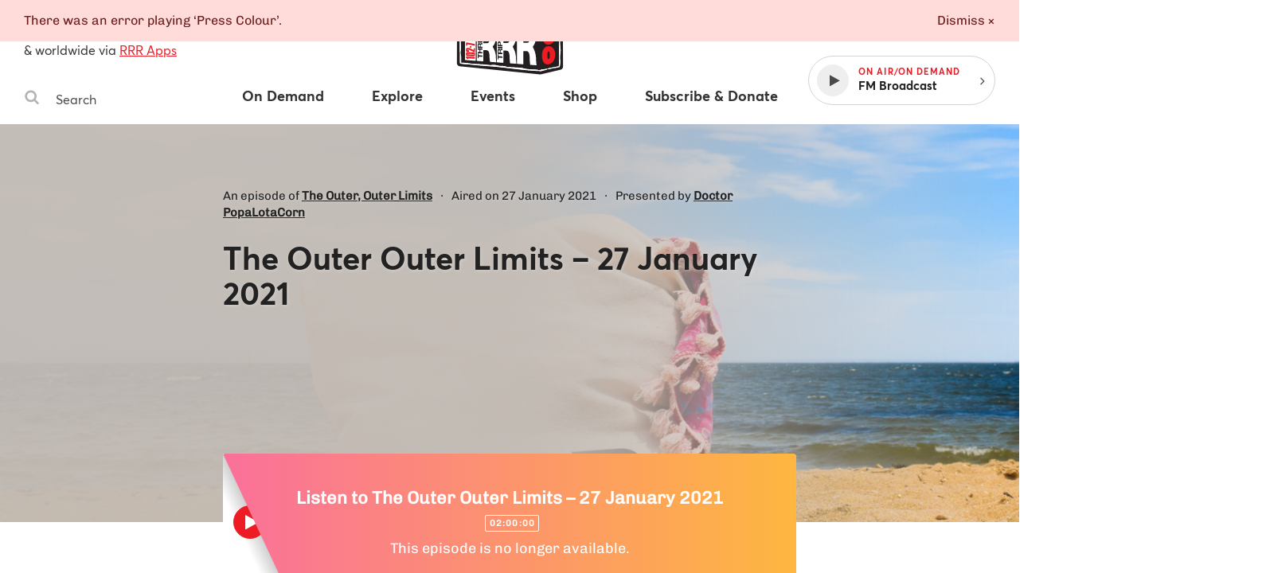

--- FILE ---
content_type: text/html
request_url: https://www.rrr.org.au/explore/programs/the-outer-outer-limits/episodes/14762-the-outer-outer-limits-27-january-2021
body_size: 34986
content:
<!DOCTYPE html><html lang="en-au"><head><!--Google Tag Manager--><script>(function(w,d,s,l,i){w[l]=w[l]||[];w[l].push({'gtm.start':
new Date().getTime(),event:'gtm.js'});var f=d.getElementsByTagName(s)[0],
j=d.createElement(s),dl=l!='dataLayer'?'&l='+l:'';j.async=true;j.src=
'https://www.googletagmanager.com/gtm.js?id='+i+dl;f.parentNode.insertBefore(j,f);
})(window,document,'script','dataLayer','GTM-MKF9QW5');</script><!--End Google Tag Manager--><meta charset="utf-8" /><meta content="width=device-width, initial-scale=1.0" name="viewport" /><meta content="no-cache" name="turbolinks-cache-control" /><meta content="widescreen" media="(min-width: 1400px)" name="breakpoint" /><meta content="desktop" media="(min-width: 1024px) and (max-width: 1399px)" name="breakpoint" /><meta content="tablet-wide" media="(min-width: 768px) and (max-width: 1023px)" name="breakpoint" /><meta content="tablet" media="(min-width: 660px) and (max-width: 767px)" name="breakpoint" /><meta content="phone" media="(max-width: 659px)" name="breakpoint" /><meta content="phone-small" media="(max-width: 449px)" name="breakpoint" /><meta content="w-min-1900" media="(min-width: 1900px)" name="breakpoint" /><meta content="w-min-1700" media="(min-width: 1700px)" name="breakpoint" /><meta content="w-1440" media="(max-width: 1440px)" name="breakpoint" /><meta content="w-1400" media="(max-width: 1400px)" name="breakpoint" /><meta content="w-1300" media="(max-width: 1300px)" name="breakpoint" /><meta content="w-1200" media="(max-width: 1200px)" name="breakpoint" /><meta content="is-mobile" media="(max-width: 1023px)" name="breakpoint" /><meta content="not-phone" media="(min-width: 660px)" name="breakpoint" /><link href="/assets/main/assets/public/favicon/favicon-192.a118bf57.png" rel="icon" type="image/png" /><script>!function(e){function n(o){if(t[o])return t[o].exports;var i=t[o]={i:o,l:!1,exports:{}};return e[o].call(i.exports,i,i.exports,n),i.l=!0,i.exports}var t={};n.m=e,n.c=t,n.d=function(e,t,o){n.o(e,t)||Object.defineProperty(e,t,{configurable:!1,enumerable:!0,get:o})},n.n=function(e){var t=e&&e.__esModule?function(){return e.default}:function(){return e};return n.d(t,"a",t),t},n.o=function(e,n){return Object.prototype.hasOwnProperty.call(e,n)},n.p="/assets/",n(n.s=859)}({859:function(e,n,t){"use strict";Object.defineProperty(n,"__esModule",{value:!0});t(860);t(862)},860:function(e,n,t){"use strict";var o=t(861);t.n(o);window.localStorage.getItem("fontsLoaded")&&(window.document.documentElement.className+=" fonts-loaded")},861:function(e,n){!function(n,t){"use strict";var o={breakpoints:{},_isTicking:!1,_debounceLastTime:0,_namedEvents:{},_eventMatchCache:{},_globalEvents:[],onBreakpointChange:function(){var e=Array.prototype.slice.call(arguments),n=e.pop(),t=e.pop();void 0===t?o._globalEvents.push(n):(o._namedEvents[t]=[]).push(n),l()}},i=function(e){/in/.test(t.readyState)?n.setTimeout(function(){i(e)},9):e()},a=function(e,n){var t=e.className.split(" "),o=t.indexOf(n);o>-1&&(t.splice(o,1),e.className=t.join(" "))},r=function(e,n){-1===e.className.indexOf(n)&&(e.className=""!==e.className?e.className+" "+n:n)},c=function(e,n){var o="breakpoint-"+n,i=t.documentElement;e?r(i,o):a(i,o)},s=function(e){o._globalEvents.forEach(function(n){"function"==typeof n&&n(e)})},u=function(){o._isTicking||f(l),o._isTicking=!0},f=function(e,t){if(!n.requestAnimationFrame){var i=(new Date).getTime(),a=Math.max(0,16-(i-o._debounceLastTime)),r=n.setTimeout(function(){e(i+a)},a);return o._debounceLastTime=i+a,r}n.requestAnimationFrame(e,t)},l=function(){o._isTicking=!1;var e=[];for(var t in o.breakpoints){var i=o.breakpoints[t],a=n.matchMedia(i).matches;if(o._namedEvents[t]&&o._eventMatchCache[t]!==a){o._eventMatchCache[t]=a;for(var r=0;r<o._namedEvents[t].length;r++){var u=o._namedEvents[t][r];"function"==typeof u&&u(a)}}a&&e.push(t),c(a,t)}0!==e.length&&s(e)},m=function(){for(var e=t.getElementsByTagName("meta"),n=0;n<e.length;n++)if("breakpoint"===e[n].name){var i=e[n].getAttribute("content"),a=e[n].getAttribute("media");o.breakpoints[i]=a}},d=function(){m(),l(),n.addEventListener("resize",u)};void 0!==e&&e.exports?e.exports=o:n.metaQuery=o,function(){m(),l()}(),i(d)}(window,document)},862:function(e,n){function t(e){throw new Error("Cannot find module '"+e+"'.")}t.keys=function(){return[]},t.resolve=t,e.exports=t,t.id=862}});
//# sourceMappingURL=main__inline-header.e323c48b.js.map</script><link href="https://cdn-images-w3.rrr.org.au" rel="dns-prefetch" /><link href="/assets/main__defer.0e3d73c1.css" media="print" onload="this.media=&#39;all&#39;" rel="stylesheet" /><noscript><link href="/assets/main__defer.0e3d73c1.css" rel="stylesheet" /></noscript><link href="/assets/main__public.e926857a.css" rel="stylesheet" type="text/css" /><script src="/assets/main__public.c8a29adf.js"></script><title>Programs: The Outer Outer Limits – 27 January 2021, The Outer, Outer Limits — Triple R 102.7FM, Melbourne Independent Radio </title><meta content="website" property="og:type" /><meta content="Programs: The Outer Outer Limits – 27 January 2021, The Outer, Outer Limits — Triple R 102.7FM, Melbourne Independent Radio" property="og:title" /><meta content="https://www.rrr.org.au/explore/programs/the-outer-outer-limits/episodes/14762-the-outer-outer-limits-27-january-2021" property="og:url" /><meta content="An episode of The Outer Outer Limits on 27 January 2021" property="og:description" /><meta content="https://cdn-images-w3.rrr.org.au/pF49j7ZqKCmJ0a1ihbJBONSu7ok=/1200x630/https://s3.ap-southeast-2.amazonaws.com/assets-w3.rrr.org.au/assets/f7c/b43/6fb/f7cb436fb90a4cb9a06fdc5560b1571186c495e9/RRRSummerProgramGeneric2020.jpg" property="og:image" /><meta content="1200" property="og:image:width" /><meta content="630" property="og:image:height" /><meta content="@3RRRFM" name="twitter:site" /><meta content="summary" name="twitter:card" /><link href="https://www.rrr.org.au/explore/programs/the-outer-outer-limits/episodes/14762-the-outer-outer-limits-27-january-2021" rel="canonical" /></head><body><!--Google Tag Manager (noscript)--><noscript><iframe height="0" src="https://www.googletagmanager.com/ns.html?id=GTM-MKF9QW5" style="display:none;visibility:hidden" width="0"></iframe></noscript><!--End Google Tag Manager (noscript)--><div class="history-progress" data-view-history-progress=""></div><div class="layout"><div class="layout__content" data-view-adjust-external-links="" data-view-overflow-scroll=""><section class="content mx-auto" role="main"><span data-view-fetch-ad="{&quot;contentType&quot;:&quot;broadcast_episode&quot;,&quot;label&quot;:&quot;Top desktop banner/mobile banner&quot;,&quot;pagePath&quot;:&quot;/explore/programs/the-outer-outer-limits/episodes/14762-the-outer-outer-limits-27-january-2021&quot;,&quot;size&quot;:&quot;desktop_banner&quot;}"><section class="advertisement advertisement--hidden advertisement--desktop-banner py-large desktop-and-tablet-only"><div class="advertisement__box bg-grey-light mx-auto mb-xsmall" id="ad-desktop_banner"></div><span class="advertisement__heading d-block t-alternate t-small c-grey t-center">Advertisement</span></section></span><span data-view-fetch-ad="{&quot;contentType&quot;:&quot;broadcast_episode&quot;,&quot;label&quot;:&quot;Top desktop banner/mobile banner&quot;,&quot;pagePath&quot;:&quot;/explore/programs/the-outer-outer-limits/episodes/14762-the-outer-outer-limits-27-january-2021&quot;,&quot;size&quot;:&quot;mobile_banner&quot;}"><section class="advertisement advertisement--hidden advertisement--mobile-banner py-large phone-only"><div class="advertisement__box bg-grey-light mx-auto mb-xsmall" id="ad-mobile_banner"></div><span class="advertisement__heading d-block t-alternate t-small c-grey t-center">Advertisement</span></section></span><div class="edit-content hide-from-all" data-test-edit-content="" data-view-edit-content=""></div><div class="flash-wrapper" data-view-ajax-flash="" data-view-flash=""><div class="flash-container"></div></div><header class="masthead" data-view-reveal-mobile-nav="{&quot;navEl&quot;:&quot;.nav&quot;,&quot;navToggleEl&quot;:&quot;.masthead__menu-toggle&quot;,&quot;navToggleActiveClass&quot;:&quot;masthead__menu-toggle--active&quot;,&quot;navDropdownEl&quot;:&quot;.nav__anchor--toggle&quot;}" role="masthead"><div class="grid-wrapper clearfix"><div class="grid-row"><div class="grid-col grid-col--15 grid-col--bottom-flush"><div class="masthead__inner"><div class="masthead__search desktop-and-tablet-only"><p class="masthead__blurb"><span>102.7FM</span>, <span>3RRR Digital</span> in Melbourne<br />& worldwide via <a href="/streaming-apps">RRR Apps</a> </p><div class="search-box" data-view-toggle-class="{&quot;event&quot;:&quot;click&quot;,&quot;targetSelector&quot;:&quot;.search-box&quot;,&quot;targetToggleClassName&quot;:&quot;search-box--active&quot;,&quot;onClickOutsideTarget&quot;:&quot;remove&quot;,&quot;preventDefault&quot;:false}"><form action="/search" class="search-box__form" method="GET"><label class="hide-visually" for="search-box-desktop">Search Triple R</label><button class="search-box__button" type="submit"><span class="hide-visually">Search</span><svg width="20" height="20" viewBox="0 0 20 20" xmlns="http://www.w3.org/2000/svg"><title>Search</title><path d="M13.75 8.75A5.256 5.256 0 0 0 8.5 3.5a5.256 5.256 0 0 0-5.25 5.25A5.256 5.256 0 0 0 8.5 14a5.256 5.256 0 0 0 5.25-5.25zm6 9.75c0 .82-.68 1.5-1.5 1.5a1.47 1.47 0 0 1-1.055-.445l-4.02-4.008A8.23 8.23 0 0 1 8.5 17 8.247 8.247 0 0 1 .25 8.75 8.247 8.247 0 0 1 8.5.5a8.247 8.247 0 0 1 8.25 8.25 8.23 8.23 0 0 1-1.453 4.676l4.02 4.02c.269.269.433.656.433 1.054z" fill="#b4b4b4" fill-rule="evenodd" /></svg>
</button><input class="search-box__input" id="search-box-desktop" name="q" placeholder="Search" type="text" /></form></div></div><h1 class="masthead__logo"><a class="masthead__logo-anchor hide-text" href="/"><span class="hide-visually">Triple R — Melbourne Independent Radio</span><?xml version="1.0" encoding="UTF-8"?>
<svg id="Layer_1" xmlns="http://www.w3.org/2000/svg" version="1.1" viewBox="0 0 156 104">
  <path class="st0" d="M117.162,20.327l24.657,5.521c1.709.383,2.927,1.897,2.933,3.648l.211,53.949c.007,1.736-1.178,3.25-2.864,3.661l-24.321,5.933c-.605.147-1.23.19-1.849.127l-101.522-10.373c-1.919-.196-3.377-1.815-3.372-3.744l.115-45.348c.005-1.937,1.482-3.552,3.411-3.728l22.91-2.101c1.031-.095,1.82-.96,1.818-1.996l-.007-4.708c-.003-1.907,1.424-3.513,3.318-3.734l54.533-6.365c2.18-.254,4.113,1.408,4.187,3.602l.172,5.098c.04,1.175,1.08,2.063,2.247,1.918l11.642-1.448c.595-.074,1.198-.045,1.782.086h0Z"/>
  <g>
    <path class="st2" d="M117.021,89.15c-12.72-.422-25.555-1.946-37.968-3.419-10.309-1.223-20.97-2.488-31.503-3.115-6.026-.359-12.12-1.009-18.013-1.637l-3.203-.34c-1.12-.118-2.355-.183-3.663-.251-1.969-.104-4.005-.21-5.654-.513-.606-.111-2.572-.555-2.395-1.59.11-3.075.063-6.237.018-9.295l-.023-1.597c-.03-2.245-.069-4.486-.107-6.727-.116-6.712-.236-13.652-.108-20.55.001-.068.015-.136.042-.208.151-.414.172-1.657.191-2.753.033-1.951.074-2.466.317-2.646.078-.059.174-.09.278-.09.327,0,.64.299.728.579.113.364.26,2.572.275,2.856.102,1.862-.06,3.749-.215,5.574-.121,1.409-.245,2.865-.245,4.284,0,1.908.123,3.861.242,5.749.155,2.469.315,5.021.219,7.603-.025.656-.157,1.416-.285,2.15-.127.729-.248,1.418-.265,1.987-.027.872.18,2.104.379,3.297.163.974.332,1.982.376,2.809.065,1.194.033,2.451.001,3.667-.028,1.1-.058,2.237-.015,3.322.002.057.05.105.107.106l.253.002c.324,0,.649-.008.974-.017.33-.009.66-.017.989-.017.283,0,.565.006.847.024,2.105.132,4.251.429,6.326.715,1.587.22,3.229.446,4.834.597,2.767.259,5.529.389,8.202.515,3.831.181,7.793.367,11.756.938.696.101,1.491.149,2.431.149.782,0,1.572-.032,2.351-.064.763-.031,1.516-.062,2.238-.062.5,0,.985.015,1.451.054.923.077,1.954.318,2.951.551.854.2,1.738.407,2.555.512.932.119,2.021.142,3.074.165,1.583.033,3.221.068,4.473.422.38.108.89.374,1.383.63.441.23.942.492,1.148.517.011,0,.022,0,.033,0,.202,0,.348-.041.502-.083.194-.053.394-.108.616-.108,2.526.18,5.014.303,7.42.421,2.625.13,5.339.264,7.988.468,1.382.106,2.909.47,4.385.822,1.112.265,2.262.54,3.306.689,2.575.371,5.176.488,7.69.602,1.623.073,3.3.149,4.958.292.508.043,1.105.185,1.682.322.695.165,1.415.335,1.973.335.369-.006.864-.226,1.389-.458.585-.259,1.19-.527,1.75-.597.06-.007.118-.011.175-.011.205,0,.393.042.559.08.134.03.26.059.37.059.646-.095,1.208-.217,1.772-.339.949-.206,1.93-.418,2.936-.475h.002c.366,0,.636.273.637.61,0,.276-.187.52-.453.591l-7.038,1.874c-.066.018-.257.021-.364.021h-.036Z"/>
    <path class="st2" d="M15.101,34.71c-.348.257-.086,4.363-.423,5.285-.015.041-.025.082-.026.126-.17,9.157.094,18.189.215,27.269.049,3.644.135,7.29.002,10.937-.13.76,1.568,1.187,2.194,1.302,2.697.495,6.441.462,9.298.762,7.046.74,14.109,1.554,21.204,1.976,23.221,1.381,46.188,5.761,69.466,6.534.036.001.291-.003.326-.012l7.037-1.874c.158-.042.268-.185.268-.349h0c0-.204-.171-.372-.375-.361-1.575.09-3.076.565-4.602.806-.362.057-.744-.177-1.192-.121-1.037.13-2.367,1.043-3.117,1.056-1.065.019-2.616-.562-3.728-.658-4.226-.364-8.413-.284-12.663-.895-2.429-.35-5.266-1.325-7.674-1.51-5.071-.39-10.22-.517-15.315-.886-.437-.032-.84.237-1.255.186-.488-.061-1.838-.948-2.568-1.154-2.053-.581-5.176-.281-7.511-.58-1.79-.229-3.809-.921-5.496-1.062-2.555-.213-5.734.318-8.485-.079-6.698-.966-13.185-.819-19.946-1.452-3.708-.347-7.446-1.079-11.153-1.312-1.01-.063-2.038.024-3.052.008-.19-.003-.345-.156-.353-.346-.091-2.296.137-4.725.014-6.985-.099-1.826-.806-4.511-.757-6.127.036-1.179.502-2.868.55-4.139.171-4.56-.46-8.955-.46-13.342,0-3.263.639-6.562.46-9.844-.028-.514-.172-2.498-.265-2.795-.079-.253-.428-.504-.617-.364h0Z"/>
    <path class="st2" d="M17.978,34.61c-.798,0-1.377-.032-1.719-.094-.335-.062-.555-.191-.672-.396-.083-.146-.092-.319-.025-.477.069-.165.214-.289.386-.333,1.524-.389,3.208-.656,5.147-.815,5.427-.448,10.776-.886,16.187-1.314.355-.028.714-.037,1.074-.037.288,0,.577.005.866.011.288.005.576.011.865.011.733,0,1.597-.032,2.445-.271.227-.201.096-.865.01-1.304-.053-.27-.099-.502-.094-.681.028-1.097.002-2.015-.025-2.987-.014-.514-.029-1.036-.036-1.596-.032-2.595.473-3.233,3.001-3.796,4.245-.944,9.008-1.323,13.616-1.69,3.839-.306,7.809-.622,11.434-1.263,1.08-.191,2.17-.478,3.225-.754,1.461-.384,2.973-.78,4.505-.939.986-.102,2.072-.11,3.123-.117,1.01-.007,2.055-.015,2.997-.106,1.252-.122,2.62-.35,4.068-.591,2.081-.347,4.232-.705,6.027-.726.742,0,2.878.531,3.354,1.227.052.074.081.168.085.277l.398,9.983,11.422-1.426c.242-.008,1.481-.036,2.826-.036,3.542,0,3.717.182,3.832.302l.074.077.009.138c-.021.502-.898.756-1.418.863-2.632.896-5.336.914-7.952.93-1.548.01-3.149.02-4.708.217-.541.068-1.071.189-1.583.306-.776.177-1.578.359-2.416.359-.514,0-.998-.067-1.479-.205-.23-.067-.392-.274-.404-.515l-.472-9.807c-.237-.393-.928-.586-2.003-.586-1.609,0-3.748.419-5.31.725-.711.139-1.302.255-1.671.298-3.193.371-6.452.635-9.603.891-4.235.344-8.615.699-12.891,1.318-2.019.292-4.068.688-6.051,1.072-4.007.775-8.15,1.576-12.313,1.576-.464,0-.93-.01-1.396-.031-.075.48-.063.905-.052,1.33.016.593.032,1.207-.003,1.809-.019.316-.128.597-.225.845-.072.184-.14.356-.145.489-.02.497.04,1.083.103,1.706.093.92.188,1.873.043,2.673-.16.881-1.465,1.072-2.092,1.164-1.817.264-3.641.288-5.404.311-.873.011-1.743.022-2.61.062-1.916.088-4.62.518-7.006.898-1.066.169-2.077.33-2.943.449-.307.042-.65.093-1.006.146-.903.134-1.925.287-2.68.34-.625.044-1.741.093-2.712.093Z"/>
    <path class="st2" d="M16.009,33.552c-.193.049-.304.271-.206.444.088.153.267.232.5.275.891.162,3.365.069,4.369-.002,1.037-.074,2.576-.335,3.67-.485,2.825-.388,7.19-1.222,9.972-1.349,2.635-.121,5.302.02,7.989-.371.598-.087,1.755-.261,1.882-.96.236-1.296-.199-3.087-.15-4.344.015-.374.339-.82.37-1.338.06-1.016-.031-2.051-.013-3.071.003-.175.154-.311.329-.303,6.686.297,13.164-1.667,19.714-2.616,7.468-1.081,15.022-1.34,22.501-2.21,1.701-.198,8.194-1.965,9.219-.348.028.044.041.096.043.148l.472,9.806c.006.133.096.25.223.287,1.946.559,3.539-.234,5.378-.467,4.195-.532,8.441.283,12.641-1.145,0,0,1.202-.246,1.219-.628.016-.371-6.079-.232-6.427-.224-.011,0-.021.001-.032.002l-11.35,1.486c-.183.024-.346-.114-.354-.298l-.398-9.984c-.002-.051-.013-.104-.042-.146-.402-.588-2.467-1.125-3.145-1.117-2.986.035-6.964,1.013-10.073,1.316-1.935.189-4.198.024-6.118.224-2.617.272-5.127,1.233-7.712,1.691-7.98,1.413-17.272,1.224-25.038,2.952-2.388.531-2.836,1.029-2.805,3.549.02,1.612.103,2.902.061,4.592-.012.485.471,1.734.026,2.155-.034.032-.079.052-.125.065-1.747.491-3.563.156-5.298.293-5.411.428-10.759.866-16.186,1.314-1.711.141-3.443.384-5.106.808h0Z"/>
    <path class="st2" d="M125.519,86.773c-.165,0-.602,0-.668-.323l-.024-.118.077-.092c.301-.36,2.454-.973,3.365-1.219l11.394-2.207.478-52.121c-.032-.062-.239-.123-.66-.123l-.589.012c-.134,0-.257-.006-.361-.025-1.407-.245-2.742-.7-4.034-1.141-1.135-.387-2.207-.752-3.271-.962-.167-.033-.382-.048-.674-.048-.168,0-.342.005-.518.01-.183.005-.368.01-.548.01-.329,0-.582-.017-.795-.055-4.084-.712-8.177-1.679-11.787-2.532-.251-.059-.439-.262-.48-.517l-.029-.181c-.027-.168.021-.34.133-.47.111-.13.271-.204.439-.204,1.082.163,2.086.389,3.057.608,1,.226,2.035.458,3.063.617,4.063.624,6.958,1.217,11.197,2.16.319.071.831.136,1.424.211,2.257.287,5.349.681,5.776,2.149.137.473.03,1.435-.075,2.365-.061.544-.119,1.059-.111,1.361.022.873.128,1.815.23,2.727.103.912.208,1.854.23,2.727.064,2.566-.083,5.188-.225,7.723-.132,2.355-.268,4.791-.231,7.147.021,1.331.183,2.689.34,4.002.194,1.629.396,3.313.334,4.985-.042,1.128-.188,2.345-.33,3.521-.157,1.298-.319,2.641-.344,3.889-.023,1.176.047,2.365.116,3.515.072,1.208.147,2.457.116,3.719-.001.055-.275,5.55-.901,6-1.45.479-2.889.728-4.281.968-.588.102-1.176.204-1.76.319-.096.019-.189.027-.281.027-.162,0-.318-.025-.466-.05-.109-.018-.213-.037-.312-.037-.193.028-.486.102-.909.208-1.872.469-5.768,1.445-7.105,1.445Z"/>
    <path class="st2" d="M116.64,25.103l.029.181c.024.153.139.277.291.313,3.91.924,7.808,1.838,11.772,2.529.758.132,1.853-.051,2.541.084,2.315.455,4.696,1.649,7.3,2.102.535.093,1.638-.191,1.817.384l-.421,52.053c-.001.152-.109.283-.259.311l-11.376,2.203s-2.955.799-3.238,1.137c.131.638,7.72-1.4,8.291-1.515.331-.067.722.138,1.158.051,1.982-.394,4.008-.623,5.944-1.246.427-.308.775-4.904.797-5.804.06-2.46-.281-4.817-.233-7.232.048-2.4.588-5.059.674-7.413.11-2.999-.628-5.982-.674-8.974-.076-4.893.579-9.92.456-14.868-.043-1.728-.416-3.691-.461-5.454-.021-.822.397-2.967.195-3.662-.492-1.694-5.553-1.862-7.014-2.186-4.059-.903-7.047-1.522-11.181-2.157-2.041-.314-4.03-.904-6.031-1.218-.221-.035-.412.16-.376.382h0Z"/>
    <path class="st2" d="M52.818,31.705c-.424,0-.848-.019-1.272-.062-.165-.016-.313-.088-.42-.203-.92-.995-.591-5.074-.357-6.03.092-.376.24-.75.693-.938.846-.35,2.377-.391,3.728-.427.74-.02,1.439-.038,1.946-.104,1.347-.173,2.786-.489,4.177-.795,1.745-.383,3.549-.779,5.269-.923,1.434-.121,2.915-.182,4.348-.241,1.587-.066,3.229-.134,4.793-.283,1.52-.144,3.064-.346,4.558-.541,2.614-.341,5.316-.694,7.997-.755h0c.255,0,.474.126.589.33.693,1.22.62,2.378.543,3.605-.045.711-.091,1.447.022,2.212.041.278-.096.545-.349.681-.128.07-.249.19-.346.287-.102.101-.169.168-.261.196-1.036.316-2.682.521-4.134.702-.487.061-.944.118-1.334.174-3.738.537-7.579.762-11.294.979-3.322.194-6.756.396-10.092.819-1.064.135-2.167.357-3.233.572-1.818.366-3.697.744-5.571.744ZM87.486,22.114l-35.208,3.865c-.086.009-.149.084-.146.17l.153,3.084c.004.087.076.155.164.155.396-.042.788-.092,1.183-.142.903-.114,1.837-.231,2.671-.261l.132-.002c.422,0,.831.069,1.192.131.298.051.581.099.817.099,4.339-.144,8.795-.794,13.105-1.422,2.294-.334,4.667-.681,6.974-.944.136-.015.271-.022.408-.022.077,0,.154.002.231.007.743.043,1.485.062,2.226.062,2.021,0,4.059-.138,6.028-.271.063-.004.1-.041.117-.062.017-.022.044-.069.031-.134-.207-1.029-.112-1.861-.013-2.741.05-.44.102-.896.117-1.401.001-.045-.015-.088-.047-.121-.031-.033-.073-.05-.116-.05v-.25l-.018.251Z"/>
    <path class="st2" d="M51.012,25.47c.083-.338.195-.62.546-.766,1.248-.517,4.155-.326,5.61-.513,3.032-.391,6.35-1.458,9.435-1.717,3.019-.254,6.164-.241,9.144-.524,4.179-.396,8.338-1.199,12.537-1.295.149-.003.292.072.366.202,1.059,1.864.225,3.65.536,5.732.026.176-.064.34-.22.424-.269.146-.48.439-.561.463-1.367.417-3.907.648-5.431.867-7.07,1.017-14.309.9-21.383,1.798-3.27.415-6.649,1.593-10.02,1.254-.099-.01-.194-.051-.261-.124-.796-.86-.551-4.766-.298-5.801h0ZM87.458,21.865l-35.208,3.865c-.217.024-.378.213-.368.431l.153,3.084c.012.238.222.416.459.39,1.241-.136,2.632-.358,3.817-.4.82-.029,1.6.247,2.196.227,6.588-.22,13.419-1.611,20.044-2.367.198-.023.397-.026.595-.015,2.77.161,5.514-.022,8.286-.21.249-.017.425-.25.376-.495-.301-1.501.064-2.58.109-4.085.007-.252-.209-.454-.459-.426h0Z"/>
  </g>
  <g>
    <path class="st2" d="M34.391,36.877c-4.249.314-8.498.628-12.747.942-.229.017-.406.207-.406.437v36.389c0,.229.177.42.406.437,4.249.315,8.498.63,12.747.945.254.019.471-.182.471-.437v-38.276c0-.255-.216-.456-.471-.437h0Z"/>
    <path class="st2" d="M36.164,37.106c0-.229.177-.42.406-.437,4.991-.37,9.982-.74,14.973-1.109,6.322-.505,8.552,6.62,8.552,11.639,0,7.612-3.923,10.351-3.927,10.749-.008.741,3.034,4.359,3.854,10.727.368,2.856.11,5.86.741,8.697.063.284-.172.548-.462.526-2.732-.202-4.324-.32-7.13-.527-.2-.015-.369-.163-.404-.36-.362-2.037-.536-4.131-.599-6.15-.082-2.621.021-7.816-3.634-8.215-1.561-.035-2.413-.054-3.844-.086-.246-.006-.45.192-.45.438v13.242c0,.255-.216.456-.471.437-2.792-.207-4.387-.324-7.197-.532-.229-.017-.407-.208-.407-.437v-38.599h0ZM44.239,53.403c0,.244.201.441.444.438,1.406-.013,2.243-.021,3.777-.036,1.505-.014,3.56-.443,3.56-4.186,0-2.632-.918-4.117-4.001-3.997-1.364.053-2.113.082-3.357.13-.235.009-.423.203-.423.438v7.212h0Z"/>
    <path class="st2" d="M61.51,35.228c0-.229.177-.42.406-.437,4.991-.37,9.982-.74,14.974-1.11,6.922-.533,8.552,7.799,8.552,12.711,0,8.011-3.922,11.111-3.927,11.689-.009.9,3.069,4.898,3.854,11.662.363,3.129.104,6.398.753,9.507.059.283-.177.541-.464.52-2.737-.202-4.329-.32-7.135-.527-.203-.015-.372-.166-.405-.367-.364-2.223-.533-4.504-.604-6.723-.089-2.782.034-8.283-3.594-8.938-.026-.005-.055-.007-.081-.008-1.535-.034-2.384-.053-3.803-.085-.246-.006-.45.192-.45.438v14.55c0,.255-.216.456-.471.437-2.792-.207-4.387-.324-7.197-.532-.229-.017-.407-.208-.407-.437v-42.35h0ZM69.585,53.165c0,.244.201.441.444.438,1.406-.013,2.243-.021,3.777-.036,1.505-.014,3.56-.48,3.56-4.559,0-2.869-.918-4.49-4.001-4.37-1.364.053-2.113.082-3.357.13-.235.009-.423.203-.423.438v7.958h0Z"/>
    <path class="st2" d="M86.856,33.351c0-.229.177-.42.406-.437,4.991-.37,9.982-.74,14.973-1.109,7.184-.528,8.551,8.901,8.551,13.783,0,9.021-3.919,11.849-3.927,12.63-.011,1.122,2.792,4.269,3.854,12.597.422,3.311.105,6.922.76,10.305.055.286-.172.548-.463.527-2.741-.203-4.333-.32-7.139-.528-.204-.015-.375-.169-.406-.372-.366-2.411-.535-4.885-.607-7.296-.08-2.73.142-9.063-3.598-9.67-.023-.004-.049-.006-.072-.006-1.538-.034-2.387-.053-3.807-.085-.246-.006-.45.192-.45.438v15.858c0,.255-.216.456-.471.437-2.792-.207-4.387-.324-7.197-.532-.229-.017-.407-.208-.407-.437v-46.102h0ZM94.931,52.926c0,.244.201.441.444.438,1.406-.013,2.243-.021,3.776-.036,1.505-.014,3.56-.517,3.56-4.932,0-3.105-.917-4.863-4.001-4.743-1.364.053-2.113.082-3.357.13-.235.009-.423.203-.423.438v8.705h0Z"/>
    <g>
      <path class="st0" d="M38.341,71.146v1.247c0,.253-.213.453-.465.437l-.244-.015c-.231-.014-.412-.206-.412-.437v-5.054c0-.249.207-.448.455-.438.082.003.161.006.243.01.235.009.421.203.421.438v1.336c0,.234.185.427.419.438,1.572.074,2.529.119,4.101.194.234.011.419.204.419.438v.745c0,.251-.213.451-.463.437-1.531-.081-2.481-.132-4.012-.213-.251-.013-.463.186-.463.437h0Z"/>
      <path class="st0" d="M37.221,66.021v-.715c0-.247.205-.446.453-.438.516.016.905.028,1.42.045.247.008.453-.19.453-.438v-2.069c0-.238-.191-.433-.429-.438l-1.467-.03c-.238-.005-.429-.2-.429-.438v-.715c0-.245.201-.442.446-.438,1.996.029,3.181.047,5.181.076.24.003.433.199.433.438v.746c0,.245-.203.443-.448.438l-1.745-.036c-.218-.004-.42.193-.42.439v2.091c0,.237.19.431.426.438.65.02,1.112.035,1.762.056.237.007.426.201.426.438v.746c0,.249-.208.447-.456.438-1.994-.075-3.178-.119-5.181-.194-.236-.009-.422-.202-.422-.438h0Z"/>
      <path class="st0" d="M37.655,59.771c-.24-.003-.434-.198-.434-.438v-3.464c0-1.296.755-2.123,1.672-2.133.713-.007,1.248.335,1.519,1.142h.017c.17-.79.807-1.023,1.417-1.08.23-.021.582-.028.9-.095.275-.058.535.146.535.427v.659c0,.206-.143.384-.344.429-.344.077-.754.083-1.107.146-.635.113-.917.414-.917,1.225v1.175c0,.241.194.437.435.438.546.004.951.006,1.497.01.241.002.435.197.435.438v.746c0,.244-.201.441-.445.438-1.997-.025-3.181-.04-5.181-.065h0ZM39.52,58.191c.243.002.442-.195.442-.438v-1.318c0-.716-.254-1.103-.866-1.101-.586.002-.84.39-.84,1.101v1.312c0,.241.196.437.437.438.292.002.535.003.827.005h0Z"/>
      <path class="st0" d="M37.221,52.696v-4.538c0-.237.188-.43.424-.438l.244-.008c.247-.008.452.19.452.438v2.933c0,.245.202.443.447.438.143-.002.275-.005.42-.008.239-.004.431-.199.431-.438v-2.679c0-.237.188-.431.425-.438.053-.002.105-.003.159-.005.247-.008.452.19.452.438v2.649c0,.245.202.442.447.438.21-.004.395-.007.606-.011.239-.004.431-.199.431-.438v-3.115c0-.237.188-.43.424-.438.083-.003.162-.005.243-.008.248-.008.453.19.453.438v4.725c0,.24-.194.435-.434.438-1.999.025-3.185.039-5.181.064-.244.003-.445-.194-.445-.438h0Z"/>
      <path class="st0" d="M37.221,46.669v-4.537c0-.233.182-.425.414-.437l.244-.013c.251-.014.462.186.462.437v2.913c0,.249.208.448.457.438.143-.006.275-.011.42-.017.235-.01.421-.203.421-.438v-2.698c0-.233.182-.425.415-.437.053-.003.106-.006.159-.009.251-.014.462.186.462.437v2.629c0,.249.207.448.456.438l.609-.025c.235-.01.42-.203.42-.438v-3.134c0-.233.182-.425.414-.437.083-.005.162-.009.243-.014.251-.014.463.186.463.437v4.725c0,.236-.188.43-.424.438-2.002.07-3.187.111-5.181.18-.248.009-.455-.19-.455-.438h0Z"/>
    </g>
    <g>
      <path class="st0" d="M63.52,72.491v1.451c0,.253-.213.453-.465.437-.081-.005-.16-.01-.243-.015-.231-.014-.412-.206-.412-.437v-5.612c0-.249.207-.448.455-.438.082.003.161.006.243.01.235.009.421.203.421.438v1.54c0,.234.185.427.419.438,1.572.074,2.53.119,4.102.194.234.011.419.204.419.438v.895c0,.251-.213.451-.463.437-1.531-.081-2.481-.132-4.012-.213-.251-.013-.463.186-.463.437h0Z"/>
      <path class="st0" d="M62.822,67.413c-.236-.009-.422-.202-.422-.438v-3.842c0-1.418.755-2.304,1.672-2.29.713.011,1.248.398,1.519,1.288h.017c.17-.859.807-1.097,1.417-1.143.231-.017.584-.015.902-.081.275-.057.532.147.532.427v.803c0,.207-.144.386-.346.43-.344.075-.753.072-1.105.131-.635.107-.916.429-.916,1.315v1.337c0,.237.188.431.425.438.555.018.963.03,1.518.048.237.007.425.201.425.438v.896c0,.249-.208.447-.456.438-1.994-.075-3.178-.119-5.181-.194h0ZM64.688,65.731c.247.008.453-.19.453-.438v-1.471c0-.783-.255-1.213-.866-1.226-.586-.012-.84.405-.84,1.183v1.487c0,.237.189.431.425.438.293.009.537.017.827.026h0Z"/>
      <path class="st0" d="M62.4,59.72v-.865c0-.243.199-.44.442-.438,1.997.014,3.182.022,5.181.035.241.002.436.197.436.438v.896c0,.244-.201.441-.445.438-1.997-.025-3.181-.041-5.181-.066-.24-.003-.433-.198-.433-.438h0Z"/>
      <path class="st0" d="M62.837,57.791c-.241-.001-.437-.197-.437-.438v-3.13c0-1.972.959-2.752,1.943-2.769.984-.017,1.943.741,1.943,2.74v1.413c0,.242.197.438.439.438l1.295-.002c.242,0,.439.196.439.438v.896c0,.243-.198.439-.441.438-1.998-.009-3.182-.015-5.181-.024h0ZM64.813,56.046c.242,0,.439-.196.439-.438v-.927c0-.816-.136-1.542-.908-1.534-.772.009-.908.733-.908,1.544v.917c0,.242.198.438.44.438.333,0,.604,0,.938-.001h0Z"/>
      <path class="st0" d="M62.4,50.399v-.865c0-.238.191-.432.429-.438,1.563-.039,2.519-.063,4.082-.102.238-.006.429-.2.429-.438v-3.07c0-.236.186-.429.422-.438.083-.003.162-.006.243-.009.248-.01.455.189.455.438v4.824c0,.239-.192.433-.431.438-2,.038-3.185.061-5.181.099-.245.005-.448-.193-.448-.438h0Z"/>
      <path class="st0" d="M62.4,44.229v-5.046c0-.232.181-.424.412-.437l.253-.015c.242-.015.455.186.455.438v3.267c0,.25.21.449.459.438.143-.006.275-.013.42-.019.234-.011.419-.204.419-.438v-3.032c0-.232.181-.424.412-.437l.165-.01c.245-.015.458.186.458.438v2.954c0,.25.21.449.459.438.209-.01.394-.018.607-.028.234-.011.419-.204.419-.438v-3.505c0-.232.181-.423.412-.437.083-.005.162-.01.243-.015.252-.015.465.185.465.437v5.241c0,.235-.186.429-.421.438-2.003.08-3.188.128-5.181.208-.249.01-.457-.189-.457-.438h0Z"/>
    </g>
    <g>
      <path class="st1" d="M22.898,70.645c3.472.195,6.944.39,10.416.585.232.013.414.205.414.437v1.33c0,.253-.215.454-.467.437-2.876-.186-4.52-.292-7.395-.478-.253-.016-.467.184-.467.437v.142c0,.254-.216.454-.469.437l-.709-.049c-.172-.012-.33-.147-.376-.332-.146-.591-.536-1.014-1.1-1.195-.182-.058-.308-.224-.308-.416v-.898c0-.252.211-.452.463-.437h0Z"/>
      <path class="st1" d="M22.379,67.471c0-2.147.32-2.44,2.253-2.374,2.759.094,4.139.141,6.898.235,1.892.064,2.253.363,2.253,2.607,0,2.259-.32,2.561-2.253,2.457-2.759-.147-4.139-.221-6.898-.368-1.891-.101-2.253-.364-2.253-2.556h0ZM31.794,68.231c.334.015.473-.073.473-.343s-.153-.339-.473-.352c-2.97-.126-4.456-.189-7.426-.315-.32-.014-.487.056-.487.332,0,.245.167.329.487.343,2.97.134,4.456.201,7.426.335h0Z"/>
      <path class="st1" d="M25.634,59.856c.82-.062,1.351.061,1.988.378,1.604.808,2.505,1.268,3.934,2.012.292.152.641-.06.641-.389v-1.491c0-.244.2-.442.444-.438l.654.009c.24.003.432.198.432.438v4.206c0,.248-.205.446-.453.438l-.976-.032c-.067-.002-.134-.021-.193-.052-1.953-1.039-2.959-1.565-4.942-2.582-.387-.205-.752-.408-1.743-.313l-.056.002c-.963-.028-1.483-.221-1.483.266,0,.245.167.326.487.333.485.012,1.12.028,1.534.037.238.006.427.2.427.438v1.253c0,.248-.206.446-.454.438-.415-.014-.733-.024-1.243-.041-1.891-.062-2.253-.287-2.253-2.51,0-2.329.345-2.55,3.206-2.401h.049s0,0,0,0Z"/>
      <path class="st1" d="M27.762,57.649c.399.002.713.003,1.112.005.241.001.436.197.436.438v.919c0,.244-.199.441-.444.438-.398-.005-.712-.008-1.112-.013-.24-.003-.433-.198-.433-.438v-.912c0-.243.198-.439.44-.438h0Z"/>
      <path class="st1" d="M22.867,52.939l.998-.014c.029,0,.059.002.088.008l9.418,1.793c.207.039.356.22.356.43v1.359c0,.278-.255.485-.527.429-2.92-.608-5.841-1.203-8.767-1.785-.271-.054-.524.154-.524.43v1.124c0,.242-.198.439-.441.438-.207,0-.388-.001-.595-.002-.241,0-.438-.197-.438-.438v-3.334c0-.24.193-.435.432-.438h0Z"/>
      <path class="st1" d="M22.858,46.776c.208-.008.39-.015.595-.023.248-.01.456.189.456.438v.363c0,.248.207.446.454.438.737-.024,1.255-.042,1.998-.066.236-.008.426-.202.426-.438v-.44c0-.236.187-.429.423-.438.213-.008.399-.015.609-.023.248-.01.456.189.456.438v.385c0,.248.207.446.454.438,1.742-.058,2.8-.093,4.542-.151.248-.008.454.19.454.438v1.331c0,.238-.19.432-.427.438-3.472.086-6.944.172-10.416.258-.246.006-.449-.192-.449-.438v-2.51c0-.236.187-.429.423-.438h0Z"/>
      <path class="st1" d="M22.435,44.378c0-.21.147-.39.353-.43.899-.174,3.324-.646,5.057-.991v-.109l-5.011-.456c-.226-.02-.399-.21-.399-.436v-1.656c0-.231.179-.422.41-.437l10.416-.682c.253-.017.467.184.467.437v1.086c0,.234-.184.427-.418.438l-6.257.291v.124l6.267.429c.23.016.408.207.408.437v.383c0,.213-.153.395-.363.432l-6.312,1.094v.124l6.211-.363c.252-.015.464.186.464.437v1.087c0,.235-.186.429-.421.438l-10.416.41c-.249.01-.455-.189-.455-.438v-1.65h0Z"/>
    </g>
  </g>
  <g>
    <path class="st1" d="M119.967,47.99c1.93.11,3.08.176,5.049.288.193.011.35.149.401.335.145.524.482.837.96.86.681.034,1.106-.548,1.106-1.721,0-1.237-.454-1.809-1.106-1.858-.408-.03-.708.153-.884.47-.085.152-.241.252-.415.24-1.896-.13-2.993-.205-4.856-.332-.237-.016-.419-.218-.409-.455.177-4.425.353-8.849.531-13.274.011-.262.248-.457.508-.415,3.885.627,7.769,1.253,11.654,1.88.212.034.369.218.369.433v5.119c0,.262-.231.466-.491.435-2.392-.284-3.795-.451-6.197-.736-.25-.03-.474.156-.49.407-.025.398-.051.822-.072,1.169-.019.313.285.538.582.438.604-.204,1.271-.243,1.987-.166,3.617.39,5.53,3.903,5.588,7.186.073,4.1-3.243,7.23-7.234,7.38-4.177.157-6.807-3.374-7.046-7.212-.016-.265.2-.487.465-.472h0Z"/>
    <path class="st1" d="M118.322,69.692c.009-5.181,1.956-12.151,8.34-12.173,5.92-.021,8.407,5.641,8.397,10.781-.011,5.376-2.565,11.17-8.397,12.178-6.392,1.105-8.348-5.831-8.34-10.785h0ZM126.69,73.842c1.05-.122,1.532-1.661,1.532-4.973,0-3.344-.482-4.802-1.532-4.75-1.05.053-1.504,1.557-1.504,5.002,0,3.382.454,4.843,1.504,4.721h0Z"/>
  </g>
</svg>
</a></h1><div class="masthead__player" data-view-masthead-player=""><div class="masthead__player-inner"><a class="masthead__sign-in-link mr-small" href="/sign-in"></a><button class="masthead__player-toggle"></button><div class="masthead__player-wrapper"><button class="player d-flex flex-items-v-center"><div class="player__play-button d-flex flex-items-center"><span class="player__play-icon"><svg width="13" height="15" viewBox="0 0 13 15" xmlns="http://www.w3.org/2000/svg"><title>Play</title><path d="M12.357 7.562L.5 14.152c-.277.152-.5.018-.5-.295V.714C0 .402.223.268.5.42l11.857 6.589c.277.152.277.402 0 .553z" fill="#4A4A4A" fill-rule="evenodd"/></svg>
</span><span class="player__pause-icon"><svg width="14" height="15" viewBox="0 0 14 15" xmlns="http://www.w3.org/2000/svg"><title>Pause</title><path d="M13.714 1v12.571a.575.575 0 0 1-.571.572H8.57A.575.575 0 0 1 8 13.57V1c0-.313.259-.571.571-.571h4.572c.312 0 .571.258.571.571zm-8 0v12.571a.575.575 0 0 1-.571.572H.57A.575.575 0 0 1 0 13.57V1C0 .687.259.429.571.429h4.572c.312 0 .571.258.571.571z" fill="#FFF" fill-rule="evenodd"/></svg>
</span></div><div class="player__details"><span class="player__on-air caps-heading">On Air/On Demand </span><span class="player__title">FM Radio</span></div></button><button class="player__toggle desktop-and-tablet-only"><span class="right"><svg width="6" height="10" xmlns="http://www.w3.org/2000/svg"><path d="M5.455 5c-.003-.077-.035-.15-.089-.205l-4.16-4.161c-.055-.055-.128-.087-.206-.09-.071 0-.152.036-.205.09l-.447.446c-.056.054-.089.128-.09.206 0 .071.037.151.09.205l3.51 3.509-3.511 3.509c-.055.055-.087.128-.09.205 0 .072.037.152.09.206l.447.446c.053.054.134.09.205.09.077-.003.15-.035.205-.09l4.161-4.16c.055-.055.087-.128.09-.206z" fill="#4A4A4A"/></svg></span></button></div></div></div><nav class="nav" role="nav"><div class="masthead__search phone-only"><div class="search-box" data-view-toggle-class="{&quot;event&quot;:&quot;click&quot;,&quot;targetSelector&quot;:&quot;.search-box&quot;,&quot;targetToggleClassName&quot;:&quot;search-box--active&quot;,&quot;onClickOutsideTarget&quot;:&quot;remove&quot;,&quot;preventDefault&quot;:false}"><form action="/search" class="search-box__form" method="GET"><label class="hide-visually" for="search-box-phone">Search Triple R</label><button class="search-box__button" type="submit"><span class="hide-visually">Search</span><svg width="20" height="20" viewBox="0 0 20 20" xmlns="http://www.w3.org/2000/svg"><title>Search</title><path d="M13.75 8.75A5.256 5.256 0 0 0 8.5 3.5a5.256 5.256 0 0 0-5.25 5.25A5.256 5.256 0 0 0 8.5 14a5.256 5.256 0 0 0 5.25-5.25zm6 9.75c0 .82-.68 1.5-1.5 1.5a1.47 1.47 0 0 1-1.055-.445l-4.02-4.008A8.23 8.23 0 0 1 8.5 17 8.247 8.247 0 0 1 .25 8.75 8.247 8.247 0 0 1 8.5.5a8.247 8.247 0 0 1 8.25 8.25 8.23 8.23 0 0 1-1.453 4.676l4.02 4.02c.269.269.433.656.433 1.054z" fill="#b4b4b4" fill-rule="evenodd" /></svg>
</button><input class="search-box__input" id="search-box-phone" name="q" placeholder="Search" type="text" /></form></div></div><ul class="nav__items clearfix"><li class="nav__item nav__item--has-dropdown"><a class="nav__anchor" href="/on-demand"><span>On Demand</span></a><button class="nav__anchor nav__anchor--toggle" data-view-toggle-class="{&quot;event&quot;:&quot;click&quot;,&quot;triggerToggleClassName&quot;:&quot;nav__anchor--active&quot;}"><span>On Demand</span></button><ul class="nav__dropdown"><li class="nav__dropdown-item"><a class="nav__dropdown-anchor" href="/on-demand">Latest</a></li><li class="nav__dropdown-item"><a class="nav__dropdown-anchor" href="/on-demand/segments">Segments</a></li><li class="nav__dropdown-item"><a class="nav__dropdown-anchor" href="/on-demand/episodes">Episodes</a></li><li class="nav__dropdown-item"><a class="nav__dropdown-anchor" href="/on-demand/archives">Audio archives</a></li></ul></li><li class="nav__item nav__item--has-dropdown"><a class="nav__anchor" href="/explore/schedule"><span>Explore</span></a><button class="nav__anchor nav__anchor--toggle" data-view-toggle-class="{&quot;event&quot;:&quot;click&quot;,&quot;triggerToggleClassName&quot;:&quot;nav__anchor--active&quot;}"><span>Explore</span></button><ul class="nav__dropdown"><li class="nav__dropdown-item phone-only"><a class="nav__dropdown-anchor" href="/explore/schedule">Explore</a></li><li class="nav__dropdown-item"><a class="nav__dropdown-anchor" href="/explore/schedule">Schedule</a></li><li class="nav__dropdown-item"><a class="nav__dropdown-anchor" href="/explore/programs">Programs & Podcasts</a></li><li class="nav__dropdown-item"><a class="nav__dropdown-anchor" href="/explore/presenters">Presenters</a></li><li class="nav__dropdown-item"><a class="nav__dropdown-anchor" href="/explore/album-of-the-week">Album of the week</a></li><li class="nav__dropdown-item"><a class="nav__dropdown-anchor" href="/explore/soundscape">Soundscape</a></li><li class="nav__dropdown-item"><a class="nav__dropdown-anchor" href="/explore/news-articles">Articles</a></li><li class="nav__dropdown-item"><a class="nav__dropdown-anchor" href="/explore/videos">Videos</a></li></ul></li><li class="nav__item nav__item--has-dropdown"><a class="nav__anchor" href="/events"><span>Events</span></a><button class="nav__anchor nav__anchor--toggle" data-view-toggle-class="{&quot;event&quot;:&quot;click&quot;,&quot;triggerToggleClassName&quot;:&quot;nav__anchor--active&quot;}"><span>Events</span></button><ul class="nav__dropdown"><li class="nav__dropdown-item phone-only"><a class="nav__dropdown-anchor" href="/events">Events</a></li><li class="nav__dropdown-item"><a class="nav__dropdown-anchor" href="/events">Coming Soon</a></li><li class="nav__dropdown-item"><a class="nav__dropdown-anchor" href="/events?calendar_ids%5B%5D=8">RRR Events</a></li><li class="nav__dropdown-item"><a class="nav__dropdown-anchor" href="/events?calendar_ids%5B%5D=3">RRR Presents</a></li><li class="nav__dropdown-item"><a class="nav__dropdown-anchor" href="/events?calendar_ids%5B%5D=2">Gig Guide</a></li><li class="nav__dropdown-item"><a class="nav__dropdown-anchor" href="/events?calendar_ids%5B%5D=4">Arts Diary</a></li><li class="nav__dropdown-item"><a class="nav__dropdown-anchor" href="/events?calendar_ids%5B%5D=7">Community Events</a></li><li class="nav__dropdown-item"><a class="nav__dropdown-anchor" href="/event-submissions">Submit an Event</a></li></ul></li><li class="nav__item"><a class="nav__anchor" href="https://shop.rrr.org.au" target="_blank"><span>Shop</span></a></li><li class="nav__item nav__item--has-dropdown" data-view-account-toggle="{&quot;accountTargetSelector&quot;:&quot;.auth&quot;,&quot;publicTargetSelector&quot;:&quot;.public&quot;}"><a class="auth hide-from-all nav__anchor" href="/account"><span>Subscribe & Donate</span></a><a class="public nav__anchor" href="/subscribe"><span>Subscribe & Donate</span></a><button class="nav__anchor nav__anchor--toggle" data-view-toggle-class="{&quot;event&quot;:&quot;click&quot;,&quot;triggerToggleClassName&quot;:&quot;nav__anchor--active&quot;}"><span>Subscribe & Donate</span></button><ul class="nav__dropdown"><li class="nav__dropdown-item"><a class="auth hide-from-all nav__dropdown-anchor" href="/account">Subscribe now</a><a class="public nav__dropdown-anchor" href="/subscribe">Subscribe now</a></li><li class="nav__dropdown-item"><a class="nav__dropdown-anchor" href="/donate">Donate now</a></li><li class="nav__dropdown-item"><a class="nav__dropdown-anchor" href="/subscribe/discounts">Subscriber discounters</a></li><li class="nav__dropdown-item"><a class="nav__dropdown-anchor" href="/subscriber-giveaways">Subscriber giveaways</a></li></ul></li><li class="nav__item"><a class="nav__anchor phone-only" href="/streaming-apps">RRR Apps</a></li><li class="nav__item phone-only" data-view-account-toggle="{&quot;accountTargetSelector&quot;:&quot;.auth&quot;,&quot;publicTargetSelector&quot;:&quot;.public&quot;}"><a class="public nav__anchor" href="/sign-in"><span>Sign in ⟶</span></a><a class="auth nav__anchor" href="/account"><span>Your account</span></a></li><li class="nav__item phone-only" data-view-account-toggle="{&quot;accountTargetSelector&quot;:&quot;.auth&quot;,&quot;publicTargetSelector&quot;:&quot;.public&quot;}"><a class="auth nav__anchor" data-view-confirm-action="{&quot;action&quot;:&quot;/sign-out&quot;}" href="#"><span>Sign out ⟶</span></a></li></ul></nav><button class="masthead__menu-toggle phone-only" data-view-toggle-class="{&quot;event&quot;:&quot;click&quot;,&quot;triggerToggleClassName&quot;:&quot;masthead__menu-toggle--active&quot;}"><span class="menu-icon"><svg width="14" height="12" viewBox="0 0 14 12" xmlns="http://www.w3.org/2000/svg"><title>Menu icon</title><path d="M13.714 10.286v1.143a.575.575 0 0 1-.571.571H.57A.575.575 0 0 1 0 11.429v-1.143c0-.313.259-.572.571-.572h12.572c.312 0 .571.26.571.572zm0-4.572v1.143a.575.575 0 0 1-.571.572H.57A.575.575 0 0 1 0 6.857V5.714c0-.312.259-.571.571-.571h12.572c.312 0 .571.259.571.571zm0-4.571v1.143a.575.575 0 0 1-.571.571H.57A.575.575 0 0 1 0 2.286V1.143C0 .83.259.57.571.57h12.572c.312 0 .571.26.571.572z" fill="#4A4A4A" fill-rule="evenodd"/></svg>
</span><span class="close-icon"><svg xmlns="http://www.w3.org/2000/svg" width="18" height="18" viewbox="0 0 20 20"><title>Close</title><path fill="#fff" fill-rule="evenodd" d="M14.806 13.82L13.626 15l-6.13-6.132L1.362 15l-1.17-1.18 6.133-6.13L.194 1.556l1.17-1.17 6.13 6.133L13.628.388l1.18 1.17-6.133 6.13"/>
</svg>
</span><em>Menu</em></button></div></div></div></div></header><div class="hide-from-all" data-content="{&quot;id&quot;:14762,&quot;name&quot;:&quot;The Outer Outer Limits – 27 January 2021&quot;,&quot;type&quot;:&quot;broadcast-episodes&quot;}"></div><section class="banner page-banner page-banner--episode g-pink-orange"><div class="banner__inner"><div class="grid-wrapper clearfix"><div class="grid-row"><div class="grid-col grid-col--9 grid-col--push-3 tb-grid-col--13 tb-grid-col--push-1 ph-grid-col--15 ph-grid-col--push-0" data-view-color-from-image="{&quot;imageSelector&quot;:&quot;.banner__image&quot;,&quot;targetSelector&quot;:&quot;.banner__image-gradient&quot;}"><div class="banner__image-wrapper"><div class="banner__image-gradient"></div><img alt="2021 Summer Programming Image" class="banner__image" crossorigin="Anonymous" src="https://cdn-images-w3.rrr.org.au/tsAjvTMopNY4zlmthwsLWcGwdyc=/1200x800/https://s3.ap-southeast-2.amazonaws.com/assets-w3.rrr.org.au/assets/79e/5f6/732/79e5f6732731177f7b1ad06ba1f41a72d277c61f/Triple-R-Summer-Programming-2021-by-Clara-Slewa.png" /></div><div class="page-banner__copy"><p class="page-banner__meta t-alternate">An episode of <a class="t-bold" href="/explore/programs/the-outer-outer-limits">The Outer, Outer Limits</a><em>∙</em>Aired on 27 January 2021<em>∙</em>Presented by <a href="/explore/presenters/doctor-popalotacorn" class="t-bold">Doctor PopaLotaCorn</a>
</p><h1 class="page-banner__heading">The Outer Outer Limits – 27 January 2021</h1><p class="page-banner__summary"></p></div></div></div></div></div></section><section class="episode-detail grid-wrapper clearfix"><div class="grid-row"><div class="grid-col grid-col--9 grid-col--push-3 tb-grid-col--15 tb-grid-col--push-0 ph-grid-col--15 ph-grid-col--push-0"><div class="audio-summary audio-summary--episode-player clearfix mx-auto audio-summary--with-image" data-view-on-air-toggle="{&quot;startTime&quot;:&quot;2021-01-27T14:00:00+11:00&quot;,&quot;endTime&quot;:&quot;2021-01-27T16:00:00+11:00&quot;,&quot;offAirEl&quot;:&quot;.audio-summary__message--off-air&quot;,&quot;onAirEl&quot;:&quot;.audio-summary__message--on-air&quot;,&quot;upcomingEl&quot;:&quot;.audio-summary__message--upcoming&quot;}" id="episode-player"><div class="audio-summary__image-container"><div class="scalable-image scalable-image--square"><img alt="RRR Summer Program Generic 2020" class="audio-summary__image scalable-image__image" data-lazy="" data-src="https://cdn-images-w3.rrr.org.au/tWBMdIrSBnPJQcm9uPUfQm1dteo=/600x600/https://s3.ap-southeast-2.amazonaws.com/assets-w3.rrr.org.au/assets/f7c/b43/6fb/f7cb436fb90a4cb9a06fdc5560b1571186c495e9/RRRSummerProgramGeneric2020.jpg" /></div></div><div aria-hidden="true" class="audio-summary__subscribe-mask d-flex flex-items-center public"><span aria-label="Play" class="action action--large action--play"><span class="play-button"><svg width="13" height="15" viewBox="0 0 13 15" xmlns="http://www.w3.org/2000/svg"><title>Play</title><path d="M12.357 7.562L.5 14.152c-.277.152-.5.018-.5-.295V.714C0 .402.223.268.5.42l11.857 6.589c.277.152.277.402 0 .553z" fill="#4A4A4A" fill-rule="evenodd"/></svg>
</span></span></div><div class="audio-summary__subscribe"><div class="audio-summary__subscribe-inner d-flex flex-items-center mx-auto"><span class="audio-summary__subscribe-heading t-bold t-alternate c-white"> Listen to The Outer Outer Limits – 27 January 2021 <div class="flag-label">02:00:00</div></span><div class="audio-summary__message--upcoming hide-from-all"><span class="audio-summary__subscribe-action t-alternate c-white">This episode has not yet gone to air.</span></div><div class="audio-summary__message--off-air"><span class="audio-summary__subscribe-action t-alternate c-white">This episode is no longer available.</span></div><div class="audio-summary__message--on-air t-center hide-from-all"><span class="audio-summary__subscribe-action t-alternate c-white d-block t-center pb-xsmall"> This program is currently on air. </span><button class="action-button action-button--red action-button--listen-live listen-now" data-view-trigger-live-stream="">Listen live <svg width="13" height="15" viewBox="0 0 13 15" xmlns="http://www.w3.org/2000/svg"><title>Play</title><path d="M12.357 7.562L.5 14.152c-.277.152-.5.018-.5-.295V.714C0 .402.223.268.5.42l11.857 6.589c.277.152.277.402 0 .553z" fill="#4A4A4A" fill-rule="evenodd"/></svg>
</button></div></div></div></div><div class="episode-about copy pt-large pb-medium"></div><div class="audio-summary audio-summary--with-tracks clearfix mx-auto mt-large mb-large" id="episode-playlist"><div class="audio-summary__content"><div class="audio-summary__content-inner audio-summary__content-inner--not-playable"><span class="audio-summary__title t-bold t-alternate c-grey-darker d-block">Playlist for The Outer Outer Limits – 27 January 2021</span></div></div><ul class="audio-summary__tracks t-alternate"><li class="audio-summary__track audio-summary__track--search"><form action="/tracks/search" class="audio-summary__search-form" method="GET"><input class="audio-summary__search-input" name="q" placeholder="Search all playlists…" type="text" /><button class="audio-summary__search-button"><span class="hide-visually">Search</span><svg width="20" height="20" viewBox="0 0 20 20" xmlns="http://www.w3.org/2000/svg"><title>Search</title><path d="M13.75 8.75A5.256 5.256 0 0 0 8.5 3.5a5.256 5.256 0 0 0-5.25 5.25A5.256 5.256 0 0 0 8.5 14a5.256 5.256 0 0 0 5.25-5.25zm6 9.75c0 .82-.68 1.5-1.5 1.5a1.47 1.47 0 0 1-1.055-.445l-4.02-4.008A8.23 8.23 0 0 1 8.5 17 8.247 8.247 0 0 1 .25 8.75 8.247 8.247 0 0 1 8.5.5a8.247 8.247 0 0 1 8.25 8.25 8.23 8.23 0 0 1-1.453 4.676l4.02 4.02c.269.269.433.656.433 1.054z" fill="#b4b4b4" fill-rule="evenodd" /></svg>
</button></form></li><li class="audio-summary__track clearfix"><a class="audio-summary__track-title" href="https://www.youtube.com/watch?v=uZ7wNsq6Qcg">The Fourth Dimension</a><span class="audio-summary__track-artist">The Ventures</span></li><li class="audio-summary__track clearfix"><a class="audio-summary__track-title" href="https://www.youtube.com/watch?v=z6lFX7yTB3s">Ataypura (High Andes)</a><span class="audio-summary__track-artist">Yma Sumac</span></li><li class="audio-summary__track clearfix"><a class="audio-summary__track-title" href="https://www.youtube.com/watch?v=seRWEs2H044">Running</a><span class="audio-summary__track-artist">Delia Derbyshire</span></li><li class="audio-summary__track clearfix"><a class="audio-summary__track-title" href="https://www.youtube.com/watch?v=BmzAEXkdlF0">Cécile</a><span class="audio-summary__track-artist">Jacques Thollot</span></li><li class="audio-summary__track clearfix"><a class="audio-summary__track-title" href="https://www.youtube.com/watch?v=4lXIfV7qFFE">Love Without Sound</a><span class="audio-summary__track-artist">White Noise</span></li><li class="audio-summary__track clearfix"><a class="audio-summary__track-title" href="https://www.youtube.com/watch?v=5wHj67QHeTQ">Love In Outer Space</a><span class="audio-summary__track-artist">Sun Ra</span></li><li class="audio-summary__track clearfix"><a class="audio-summary__track-title" href="https://www.youtube.com/watch?v=OkKxfi9Z1bE">Val</a><span class="audio-summary__track-artist">The Dream World Of Dion McGregor</span></li><li class="audio-summary__track clearfix"><span class="audio-summary__track-title">Aerolith Alpha</span><span class="audio-summary__track-artist">Jean-Jacques Perrey</span></li><li class="audio-summary__track clearfix"><a class="audio-summary__track-title" href="https://suzanneciani.bandcamp.com/track/thirteenth-voice-sound-of-a-dream-kissing">Thirteenth Voice (Sound of a Dream Kissing)</a><span class="audio-summary__track-artist">Suzanne Ciani</span></li><li class="audio-summary__track clearfix"><a class="audio-summary__track-title" href="https://habibifunkrecords.bandcamp.com/track/tape-16-track-3">Tape 16 Track 3</a><span class="audio-summary__track-artist">Ahmed Malek &amp; Flako</span></li><li class="audio-summary__track clearfix"><a class="audio-summary__track-title" href="https://www.youtube.com/watch?v=b7vWLz9iGsk">Spleen</a><span class="audio-summary__track-artist">Ruth White</span></li><li class="audio-summary__track clearfix"><a class="audio-summary__track-title" href="https://www.youtube.com/watch?autoplay=1&amp;v=54T12LTTcIQ&amp;feature=youtu.be">Nova (Exploding Star)</a><span class="audio-summary__track-artist">Russ Garcia &amp; His Orchestra</span></li><li class="audio-summary__track clearfix"><a class="audio-summary__track-title" href="https://www.youtube.com/watch?v=ZeKhO3OY1QI">Dream</a><span class="audio-summary__track-artist">Etta James</span></li><li class="audio-summary__track clearfix"><a class="audio-summary__track-title" href="https://www.youtube.com/watch?v=WCF_mHKBH3k">Falling</a><span class="audio-summary__track-artist">Delia Derbyshire</span></li><li class="audio-summary__track clearfix"><span class="audio-summary__track-title">A Divine Image</span><span class="audio-summary__track-artist">David Axelrod</span></li><li class="audio-summary__track clearfix"><a class="audio-summary__track-title" href="https://finderskeepersrecords.bandcamp.com/track/the-visit-margarets-hallucination">The Visit​/​Margaret&#39;s Hallucination</a><span class="audio-summary__track-artist">Jean Bernard Raiteux</span></li><li class="audio-summary__track clearfix"><a class="audio-summary__track-title" href="https://www.youtube.com/watch?v=-PQlPceSp5o">Funeral De Um Lavrador</a><span class="audio-summary__track-artist">Chico Buarque &amp; Ennio Morricone</span></li><li class="audio-summary__track clearfix"><a class="audio-summary__track-title" href="https://www.youtube.com/watch?v=Y3lnaEY2spk">You Never Come Closer</a><span class="audio-summary__track-artist">Doris</span></li><li class="audio-summary__track clearfix"><a class="audio-summary__track-title" href="https://www.youtube.com/watch?v=am_utNHjclk">Mafatshi Leh</a><span class="audio-summary__track-artist">Al Massrieu</span></li><li class="audio-summary__track clearfix"><span class="audio-summary__track-title">LSD Una Croce</span><span class="audio-summary__track-artist">Mario Molino</span></li><li class="audio-summary__track clearfix"><a class="audio-summary__track-title" href="https://www.youtube.com/watch?v=CtUYuTiWuSs">Soul Vibrations</a><span class="audio-summary__track-artist">Dorothy Ashby</span></li><li class="audio-summary__track clearfix"><span class="audio-summary__track-title">Expansión Galáctica</span><span class="audio-summary__track-artist">Emilio Aparicio Moog</span></li><li class="audio-summary__track clearfix"><span class="audio-summary__track-title">Salamat (Dreams Of Heart)</span><span class="audio-summary__track-artist">Baligh Hamdi</span></li><li class="audio-summary__track clearfix"><a class="audio-summary__track-title" href="https://www.youtube.com/watch?v=T0WFUcqRhEQ">The Psychologically Ultimate Seashore</a><span class="audio-summary__track-artist">Environments1</span></li><li class="audio-summary__track clearfix"><a class="audio-summary__track-title" href="https://www.youtube.com/watch?v=7dRBseHcvwg">Sea</a><span class="audio-summary__track-artist">Delia Derbyshire</span></li><li class="audio-summary__track clearfix"><a class="audio-summary__track-title" href="https://www.youtube.com/watch?v=BiSeNI91jPk">Se per me piangerai (Orig. Italy 45 60&#39;s Beat Proto-Psych Instro)</a><span class="audio-summary__track-artist">Mario Molino</span></li><li class="audio-summary__track clearfix"><span class="audio-summary__track-title">After Death 1</span><span class="audio-summary__track-artist">Pierre Henry</span></li><li class="audio-summary__track clearfix"><span class="audio-summary__track-title">Swimming Pool</span><span class="audio-summary__track-artist">The Dream World Of Dion McGregor</span></li><li class="audio-summary__track clearfix"><a class="audio-summary__track-title" href="https://www.youtube.com/watch?v=C4Jk0Lp0flM">Beyond Yourself (The Midnight Confession)</a><span class="audio-summary__track-artist">Brother Ah</span></li><li class="audio-summary__track clearfix"><a class="audio-summary__track-title" href="https://www.youtube.com/watch?v=tHdsL_LgyeQ">Afrah El Maghreb - Radio Martiko RMLP001</a><span class="audio-summary__track-artist">Abdou El Omari</span></li><li class="audio-summary__track clearfix"><span class="audio-summary__track-title">And All Dreams Are Not For Sale</span><span class="audio-summary__track-artist">Suzanne Ciari</span></li><li class="audio-summary__track clearfix"><span class="audio-summary__track-title">Departure For Universe</span><span class="audio-summary__track-artist">Klaus Weiss</span></li><li class="audio-summary__track clearfix"><a class="audio-summary__track-title" href="https://www.youtube.com/watch?v=4u3FmrAso3E">Inferno</a><span class="audio-summary__track-artist">Johnny C. &amp; The Blazes</span></li><li class="audio-summary__track clearfix"><a class="audio-summary__track-title" href="https://www.youtube.com/watch?v=AB3uVARNhmM">Lucy In The Sky With Diamonds</a><span class="audio-summary__track-artist">William Shatner</span></li><li class="audio-summary__track clearfix"><a class="audio-summary__track-title" href="https://www.youtube.com/watch?v=sxWotlg4bEc">Drifting and Dreaming</a><span class="audio-summary__track-artist">Les Paul &amp; Mary Ford</span></li><li class="audio-summary__track clearfix"><a class="audio-summary__track-title" href="https://www.youtube.com/watch?v=0XxWscMIpLY">The Cat</a><span class="audio-summary__track-artist">Ruth White</span></li><li class="audio-summary__track clearfix"><a class="audio-summary__track-title" href="https://www.youtube.com/watch?v=PAJBCGc3cUo">Dream In The Space</a><span class="audio-summary__track-artist">Georges Rodi</span></li><li class="audio-summary__track clearfix"><a class="audio-summary__track-title" href="https://www.youtube.com/watch?v=xKSWdmLqwVk">Land</a><span class="audio-summary__track-artist">Delia Debyshire &amp; Barry Bermange</span></li><li class="audio-summary__track clearfix"><span class="audio-summary__track-title">George and Ulli</span><span class="audio-summary__track-artist">Jean-Pierre Mirouze</span></li><li class="audio-summary__track clearfix"><a class="audio-summary__track-title" href="https://www.youtube.com/watch?v=wEvACyyg4dg">Kya Jane Yeh Duniya Kya Jane</a><span class="audio-summary__track-artist">Bappi Lahiri</span></li><li class="audio-summary__track clearfix"><a class="audio-summary__track-title" href="https://amsrecords.bandcamp.com/album/distortions">Distortions</a><span class="audio-summary__track-artist">Blue Phantom</span></li><li class="audio-summary__track clearfix"><a class="audio-summary__track-title" href="https://www.youtube.com/watch?v=kXvw4LfOZHo">Daydream</a><span class="audio-summary__track-artist">Bernard Wystraete</span></li><li class="audio-summary__track clearfix"><a class="audio-summary__track-title" href="https://www.youtube.com/watch?v=ueppXRXT8rI">Daydream</a><span class="audio-summary__track-artist">Mahna Mackay</span></li><li class="audio-summary__track clearfix"><a class="audio-summary__track-title" href="https://www.youtube.com/watch?v=oYlnNCXYkB8">A Dream</a><span class="audio-summary__track-artist">Billy &quot;Red&quot; Love</span></li><li class="audio-summary__track clearfix"><a class="audio-summary__track-title" href="https://www.youtube.com/watch?v=h55S6eeBzdA">L&#39;Etrange Docteur Personne</a><span class="audio-summary__track-artist">Caravelli</span></li><li class="audio-summary__track audio-summary__track--footer-search"><form action="/tracks/search" class="audio-summary__search-form" method="GET"><input class="audio-summary__search-input" name="q" placeholder="Search all playlists…" type="text" /><button class="audio-summary__search-button"><span class="hide-visually">Search</span><svg width="20" height="20" viewBox="0 0 20 20" xmlns="http://www.w3.org/2000/svg"><title>Search</title><path d="M13.75 8.75A5.256 5.256 0 0 0 8.5 3.5a5.256 5.256 0 0 0-5.25 5.25A5.256 5.256 0 0 0 8.5 14a5.256 5.256 0 0 0 5.25-5.25zm6 9.75c0 .82-.68 1.5-1.5 1.5a1.47 1.47 0 0 1-1.055-.445l-4.02-4.008A8.23 8.23 0 0 1 8.5 17 8.247 8.247 0 0 1 .25 8.75 8.247 8.247 0 0 1 8.5.5a8.247 8.247 0 0 1 8.25 8.25 8.23 8.23 0 0 1-1.453 4.676l4.02 4.02c.269.269.433.656.433 1.054z" fill="#b4b4b4" fill-rule="evenodd" /></svg>
</button></form></li></ul></div><ul class="page-nav d-flex flex-items-center pt-xlarge"><li class="page-nav__item page-nav__item--left"><a class="page-nav__anchor c-grey" href="/explore/programs/the-outer-outer-limits/episodes/14688-the-outer-outer-limits-20-january-2021">← Previous episode</a></li><li class="page-nav__item"><a class="page-nav__anchor button" href="/explore/programs/the-outer-outer-limits/episodes/page">All episodes<span>›</span></a></li><li class="page-nav__item page-nav__item--right"><a class="page-nav__anchor c-grey" href="/explore/programs/the-outer-outer-limits/episodes/18561-the-outer-outer-limits-8-december-2021">Next episode →</a></li></ul></div></div></section><section aria-hidden="true" class="animated-squiggle" data-view-in-viewport="{&quot;visibleClass&quot;:&quot;animated-squiggle--is-visible&quot;,&quot;delay&quot;:300}"><svg width="1600" height="408" viewBox="0 0 1600 408" preserveAspectRatio="none" xmlns="http://www.w3.org/2000/svg"><title>Animated SVG line</title><path d="M0 205.854c0 2.878 123.617-102.122 380-102.122s414.188 98 586 98c171.813 0 260-227 325-197s-182 332-138 358 218-307 255-291-154.502 289.412-131 304c29 18 155-210 188-199s-99 209-76 228 65.83-112.805 143-88c37.333 12 60 12 68 0" stroke="#D4D4D4" stroke-width="2" fill="none" fill-rule="evenodd"/></svg>
</section><section class="program-about grid-wrapper clearfix pb-xlarge"><div class="grid-row"><div class="grid-col grid-col--15"><h1 class="large-heading c-grey-darker caps-heading t-alternate t-center pb-small" id="about-this-program">About this program</h1></div></div><div class="grid-row"><div class="grid-col grid-col--7 grid-col--push-3 tb-grid-col--15 tb-grid-col--push-0 ph-grid-col--15 ph-grid-col--push-0"><div class="program-about__copy copy"><p>Dr PopaLotaCorn is back this summer, and with the Earth heating up in more ways than one, he's phoning it in from a frigid beach on Neptune, working against the clock to collate and archive a history of Earth's unpopular music. Bollywood disco, female-led post-punk groups of the '80s, and Christmas-themed hip-hop jams will all make their way to your airwaves this December and January before humanity spirals into its final and inevitable orgy of total self-annihilation in the month of... Oops, ignore this last bit, everything is fine.</p></div></div><div class="grid-col grid-col--3 tb-grid-col--15 ph-grid-col--15"><h2 class="large-heading c-grey-darker pb-small tb-t-center ph-t-center">Presenters</h2><ul class="program-presenters"><a class="program-presenter__anchor" href="/explore/presenters/doctor-popalotacorn--1"><li class="program-presenter"><h3 class="program-presenter__name c-grey-dark t-alternate t-small pl-xsmall">Doctor PopaLotaCorn</h3></li></a></ul></div></div></section><span data-view-fetch-ad="{&quot;contentType&quot;:&quot;broadcast_episode&quot;,&quot;label&quot;:&quot;Bottom desktop leaderboard/mobile leaderboard&quot;,&quot;pagePath&quot;:&quot;/explore/programs/the-outer-outer-limits/episodes/14762-the-outer-outer-limits-27-january-2021&quot;,&quot;size&quot;:&quot;desktop_leaderboard&quot;}"><section class="advertisement advertisement--hidden advertisement--desktop-leaderboard py-xlarge desktop-and-tablet-only"><div class="advertisement__box bg-grey-light mx-auto mb-xsmall" id="ad-desktop_leaderboard"></div><span class="advertisement__heading d-block t-alternate t-small c-grey t-center">Advertisement</span></section></span><span data-view-fetch-ad="{&quot;contentType&quot;:&quot;broadcast_episode&quot;,&quot;label&quot;:&quot;Bottom desktop leaderboard/mobile leaderboard&quot;,&quot;pagePath&quot;:&quot;/explore/programs/the-outer-outer-limits/episodes/14762-the-outer-outer-limits-27-january-2021&quot;,&quot;size&quot;:&quot;mobile_leaderboard&quot;}"><section class="advertisement advertisement--hidden advertisement--mobile-leaderboard py-xlarge phone-only"><div class="advertisement__box bg-grey-light mx-auto mb-xsmall" id="ad-mobile_leaderboard"></div><span class="advertisement__heading d-block t-alternate t-small c-grey t-center">Advertisement</span></section></span><section class="topic-list bg-light-orange"><div class="grid-wrapper clearfix"><div class="grid-row"><div class="grid-col grid-col--15 grid-col--bottom-flush"><h1 class="large-heading caps-heading c-grey-dark pb-large t-alternate">Topics</h1></div></div><div class="grid-row"><div class="grid-col grid-col--11 grid-col--push-2 tb-grid-col--15 tb-grid-col--push-0 ph-grid-col--15 ph-grid-col--push-0 grid-col--bottom-flush"><ul class="topic-list__list"><li class="topic-list__item"><a class="c-orange" href="/topics/art">Art</a></li><li class="topic-list__item"><a class="c-orange" href="/topics/first-nations">First Nations</a></li><li class="topic-list__item"><a class="c-orange" href="/topics/health">Health</a></li><li class="topic-list__item"><a class="c-orange" href="/topics/hip-hop--3">Hip Hop</a></li><li class="topic-list__item"><a class="c-orange" href="/topics/literature">Literature</a></li><li class="topic-list__item"><a class="c-orange" href="/topics/metal">Metal</a></li><li class="topic-list__item"><a class="c-orange" href="/topics/theatre">Theatre</a></li></ul></div></div></div></section></section><footer class="footer" role="contentinfo"><div class="grid-wrapper clearfix"><div class="grid-row"><div class="grid-col grid-col--15"><div class="footer__nav clearfix"><ul class="footer__nav-list"><li class="footer__nav-item"><a class="footer__nav-anchor" href="/on-demand">On Demand</a></li><li class="footer__nav-item"><a class="footer__nav-anchor" href="/on-demand">Latest</a></li><li class="footer__nav-item"><a class="footer__nav-anchor" href="/on-demand/segments">Segments</a></li><li class="footer__nav-item"><a class="footer__nav-anchor" href="/on-demand/episodes">Episodes</a></li><li class="footer__nav-item"><a class="footer__nav-anchor" href="/on-demand/archives">Audio archives</a></li></ul><ul class="footer__nav-list"><li class="footer__nav-item"><a class="footer__nav-anchor" href="/explore/schedule">Explore</a></li><li class="footer__nav-item"><a class="footer__nav-anchor" href="/explore/schedule">Schedule</a></li><li class="footer__nav-item"><a class="footer__nav-anchor" href="/explore/programs">Programs</a></li><li class="footer__nav-item"><a class="footer__nav-anchor" href="/explore/programs">Podcasts</a></li><li class="footer__nav-item"><a class="footer__nav-anchor" href="/explore/presenters">Presenters</a></li><li class="footer__nav-item"><a class="footer__nav-anchor" href="/explore/album-of-the-week">Album of the week</a></li><li class="footer__nav-item"><a class="footer__nav-anchor" href="/explore/soundscape">Soundscape</a></li><li class="footer__nav-item"><a class="footer__nav-anchor" href="/explore/news-articles">Articles</a></li><li class="footer__nav-item"><a class="footer__nav-anchor" href="/explore/videos">Videos</a></li></ul><ul class="footer__nav-list"><li class="footer__nav-item"><a class="footer__nav-anchor" href="/events">Events</a></li><li class="footer__nav-item"><a class="footer__nav-anchor" href="/events">Coming Soon</a></li><li class="footer__nav-item"><a class="footer__nav-anchor" href="/events?calendar_ids%5B%5D=8">RRR Events</a></li><li class="footer__nav-item"><a class="footer__nav-anchor" href="/events?calendar_ids%5B%5D=3">RRR Presents</a></li><li class="footer__nav-item"><a class="footer__nav-anchor" href="/events?calendar_ids%5B%5D=2">Gig Guide</a></li><li class="footer__nav-item"><a class="footer__nav-anchor" href="/events?calendar_ids%5B%5D=4">Arts Diary</a></li><li class="footer__nav-item"><a class="footer__nav-anchor" href="/events?calendar_ids%5B%5D=7">Community Events</a></li><li class="footer__nav-item"><a class="footer__nav-anchor" href="/event-submissions">Submit an Event</a></li></ul><ul class="footer__nav-list"><li class="footer__nav-item" data-view-account-toggle="{&quot;accountTargetSelector&quot;:&quot;.auth&quot;,&quot;publicTargetSelector&quot;:&quot;.public&quot;}"><a class="auth hide-from-all footer__nav-anchor" href="/account">Subscribe & Donate</a><a class="public footer__nav-anchor" href="/subscribe">Subscribe & Donate</a></li><li class="footer__nav-item"><a class="footer__nav-anchor" href="/subscribe/discounts">Subscriber discounters</a></li><li class="footer__nav-item"><a class="footer__nav-anchor" href="/subscriber-giveaways">Subscriber giveaways</a></li></ul><ul class="footer__nav-list mt-large"><li class="footer__nav-item"><a class="footer__nav-anchor" href="https://shop.rrr.org.au" target="_blank">Shop</a></li></ul></div></div></div></div><div class="footer__about"><div class="grid-wrapper clearfix"><div class="grid-row"><div class="grid-col grid-col--15"><div class="footer__about-inner"><div class="footer__section footer__section--logo"><h1 class="footer__logo footer__logo-50years"><a class="footer__logo-anchor hide-text" href="/"><span class="hide-visually">Triple R — Melbourne Independent Radio</span><?xml version="1.0" encoding="UTF-8"?>
<svg id="Layer_1" xmlns="http://www.w3.org/2000/svg" version="1.1" viewBox="0 0 320 140">
  <path class="st2" d="M157.818,27.552l33.221,7.439c2.303.516,3.943,2.556,3.952,4.915l.285,72.688c.009,2.339-1.587,4.379-3.859,4.933l-32.769,7.994c-.815.199-1.658.257-2.492.172l-136.784-13.977c-2.586-.264-4.55-2.445-4.543-5.044l.155-61.099c.007-2.609,1.997-4.785,4.596-5.023l30.867-2.831c1.389-.127,2.452-1.294,2.449-2.689l-.01-6.343c-.004-2.569,1.919-4.733,4.471-5.031l73.474-8.575c2.938-.343,5.541,1.897,5.641,4.853l.232,6.869c.053,1.584,1.455,2.78,3.027,2.584l15.685-1.951c.801-.1,1.614-.06,2.401.116h0Z"/>
  <g>
    <path class="st0" d="M157.631,120.193c-17.136-.569-34.428-2.621-51.151-4.606-13.891-1.648-28.254-3.353-42.447-4.197-8.104-.482-16.3-1.356-24.226-2.201l-4.354-.462c-1.512-.159-3.178-.247-4.942-.339-2.649-.139-5.389-.283-7.604-.69-.797-.146-3.382-.727-3.157-2.042.149-4.16.086-8.424.024-12.548l-.031-2.143c-.041-3.027-.093-6.051-.145-9.074-.156-9.039-.317-18.386-.146-27.675.001-.082.018-.162.05-.251.209-.571.238-2.252.264-3.736.041-2.358.085-3.271.393-3.498.089-.068.202-.104.322-.104.358,0,.777.336.897.719.141.452.336,3.259.368,3.827.137,2.503-.081,5.044-.29,7.501-.163,1.898-.33,3.862-.33,5.776,0,2.573.166,5.205.326,7.75.209,3.324.425,6.761.295,10.235-.033.878-.211,1.899-.383,2.886-.171.985-.334,1.917-.357,2.688-.037,1.183.243,2.848.512,4.458.219,1.311.446,2.666.506,3.776.087,1.605.044,3.298.002,4.936-.039,1.482-.078,3.015-.02,4.479.005.123.108.224.229.226l.349.002c.437,0,.875-.011,1.314-.022.443-.011.886-.022,1.329-.022.378,0,.756.008,1.132.032,2.833.178,5.722.577,8.516.963,2.14.296,4.353.602,6.518.804,3.731.35,7.456.525,11.058.695,5.159.243,10.494.494,15.828,1.263.943.136,2.019.202,3.289.202,1.054,0,2.121-.043,3.171-.086,1.027-.042,2.04-.083,3.012-.083.731,0,1.367.023,1.945.072,1.237.103,2.623.427,3.962.741,1.154.27,2.348.549,3.453.691,1.261.161,2.73.192,4.152.223,2.127.045,4.328.092,6.004.566.503.143,1.186.498,1.845.842.631.329,1.285.669,1.578.706.039.005.077.007.116.007.202,0,.414-.058.639-.12.256-.07.52-.143.807-.143l.117.004c3.278.237,6.628.403,9.868.563,3.539.175,7.197.356,10.768.631,1.854.143,3.908.632,5.894,1.105,1.5.357,3.052.728,4.463.93,3.476.5,6.983.659,10.376.812,2.183.099,4.44.201,6.671.393.677.059,1.477.248,2.25.432.942.224,1.917.455,2.679.455.519-.008,1.193-.307,1.908-.624.783-.347,1.592-.705,2.333-.798.076-.01.151-.014.224-.014.266,0,.515.056.734.105.186.042.361.082.518.082.042,0,.082-.003.123-.009.763-.121,1.522-.285,2.284-.45,1.274-.276,2.593-.562,3.941-.639h.002c.441,0,.767.33.768.735,0,.333-.224.626-.546.712l-9.481,2.524c-.088.023-.407.025-.47.025h-.044Z"/>
    <path class="st0" d="M20.308,46.931c-.468.347-.115,5.879-.57,7.12-.02.055-.034.111-.035.17-.229,12.337.127,24.506.29,36.74.066,4.91.182,9.822.003,14.736-.175,1.024,2.113,1.6,2.956,1.754,3.634.667,8.678.622,12.527,1.027,9.493.998,19.009,2.094,28.569,2.662,31.286,1.861,62.231,7.761,93.594,8.803.048.002.392-.004.439-.016l9.481-2.524c.213-.057.361-.25.361-.47h0c0-.275-.23-.502-.505-.486-2.122.121-4.145.761-6.201,1.086-.487.077-1.003-.239-1.606-.163-1.398.175-3.189,1.405-4.2,1.423-1.435.026-3.525-.758-5.023-.887-5.694-.49-11.336-.382-17.061-1.206-3.273-.471-7.095-1.785-10.34-2.034-6.832-.526-13.77-.697-20.635-1.194-.589-.043-1.132.32-1.691.251-.658-.082-2.476-1.277-3.46-1.555-2.766-.783-6.974-.379-10.12-.781-2.412-.309-5.132-1.241-7.405-1.431-3.443-.287-7.726.429-11.432-.106-9.024-1.301-17.765-1.103-26.873-1.957-4.995-.468-10.032-1.453-15.027-1.767-1.361-.085-2.746.032-4.111.011-.256-.004-.465-.21-.476-.466-.122-3.093.185-6.366.019-9.411-.134-2.46-1.086-6.079-1.019-8.255.049-1.589.677-3.864.741-5.576.231-6.144-.619-12.066-.62-17.976,0-4.397.861-8.842.62-13.264-.038-.692-.231-3.365-.357-3.766-.107-.341-.576-.679-.832-.49h0Z"/>
    <path class="st0" d="M24.184,46.709c-1.071,0-1.845-.042-2.301-.125-.423-.078-.7-.238-.845-.492-.099-.172-.109-.378-.03-.565.083-.197.256-.346.461-.399,2.048-.522,4.312-.881,6.92-1.096,7.312-.603,14.519-1.193,21.809-1.77.477-.038.958-.05,1.442-.05.387,0,.775.008,1.165.015.388.007.777.015,1.166.015.994,0,2.165-.044,3.318-.368.377-.324.203-1.21.076-1.857-.07-.358-.131-.668-.125-.899.037-1.483.003-2.723-.034-4.036-.019-.689-.039-1.39-.048-2.142-.042-3.477.589-4.275,3.976-5.028,5.712-1.271,12.127-1.782,18.332-2.275,5.175-.412,10.526-.838,15.414-1.704,1.458-.258,2.928-.644,4.35-1.017,1.967-.516,4-1.049,6.058-1.263,1.324-.137,2.785-.147,4.198-.158,1.363-.01,2.772-.02,4.046-.144,1.69-.165,3.536-.472,5.489-.797,2.799-.467,5.693-.949,8.104-.977.959,0,3.832.716,4.446,1.615.06.087.094.198.1.327l.536,13.453c.003.093.079.165.172.165l15.315-2.004c.275-.01,1.961-.048,3.793-.048,4.738,0,4.976.247,5.103.38l.074.077.014.148c-.028.641-1.297.969-1.842,1.081-3.544,1.207-7.181,1.23-10.698,1.252-2.088.013-4.248.026-6.353.293-.732.093-1.45.256-2.143.414-1.041.236-2.116.481-3.234.481-.686,0-1.33-.089-1.97-.273-.274-.079-.467-.326-.481-.615l-.636-13.213c-.354-.604-1.284-.871-2.785-.871-2.176,0-5.062.565-7.169.978-.975.191-1.746.342-2.247.4-4.302.5-8.693.856-12.939,1.2-5.706.463-11.606.941-17.37,1.776-2.721.394-5.483.928-8.154,1.445-5.396,1.043-10.975,2.123-16.577,2.123-.624,0-1.25-.013-1.876-.042h0c-.102,0-.18.073-.181.163-.01.573.005,1.149.021,1.726.021.795.043,1.617-.004,2.422-.024.412-.169.783-.298,1.11-.099.254-.193.495-.201.688-.026.675.054,1.469.138,2.309.125,1.235.253,2.512.06,3.579-.205,1.125-1.921,1.376-2.746,1.497-2.442.355-4.896.387-7.269.418-1.178.016-2.351.031-3.52.084-2.587.119-6.233.699-9.451,1.21-1.435.229-2.795.445-3.961.605-.416.057-.88.126-1.363.198-1.212.181-2.586.386-3.598.458-.844.06-2.346.125-3.648.125Z"/>
    <path class="st0" d="M21.532,45.37c-.26.066-.41.365-.277.598.118.207.36.313.673.37,1.2.219,4.534.093,5.886-.003,1.397-.099,3.471-.451,4.944-.654,3.806-.523,9.687-1.646,13.435-1.817,3.55-.162,7.144.027,10.764-.5.806-.117,2.364-.352,2.536-1.294.317-1.746-.268-4.16-.202-5.852.02-.504.457-1.105.499-1.803.081-1.369-.041-2.763-.017-4.137.004-.236.207-.419.443-.408,9.008.401,17.737-2.247,26.561-3.524,10.062-1.457,20.24-1.806,30.316-2.977,2.292-.267,11.04-2.648,12.421-.469.037.059.055.129.058.199l.636,13.213c.009.179.129.337.301.387,2.622.753,4.768-.315,7.246-.629,5.652-.716,11.373.382,17.032-1.543,0,0,1.62-.332,1.642-.846.021-.5-8.19-.313-8.659-.302-.015,0-.028.002-.043.003l-15.292,2.002c-.246.032-.467-.154-.477-.402l-.536-13.452c-.003-.069-.017-.14-.056-.197-.542-.792-3.324-1.516-4.237-1.505-4.023.047-9.383,1.365-13.572,1.773-2.607.254-5.657.033-8.243.301-3.526.366-6.908,1.661-10.391,2.278-10.752,1.904-23.272,1.649-33.735,3.977-3.218.716-3.822,1.386-3.78,4.781.027,2.172.139,3.91.082,6.188-.016.654.635,2.337.035,2.904-.046.043-.107.07-.168.087-2.354.661-4.8.21-7.138.395-7.29.577-14.496,1.167-21.808,1.77-2.305.19-4.639.517-6.879,1.089h0Z"/>
    <g>
      <path class="st0" d="M182.772,49.454c-.066,0-.138-.004-.214-.014-.645-.081-1.397-.366-2.193-.667-.693-.263-1.41-.534-2.132-.706-.453-.107-.953-.296-1.481-.497-1.13-.429-2.412-.915-3.919-.915-.371,0-.744.031-1.109.091-.313.052-.705.078-1.165.078-3.438,0-10.393-1.458-11.455-2.61-.13-.141-.19-.289-.178-.438.042-.522.512-.931,1.07-.931.058,0,.116.004.174.014,8.349.617,15.298,2.231,21.428,3.656l1.366.317c.273.043.594.124.77.367.111.153.148.347.11.576-.01.064-.012.15-.015.247-.014.465-.043,1.433-1.056,1.433Z"/>
      <path class="st0" d="M182.589,49.192c1.155.145.941-1.048,1.008-1.457.073-.454-.235-.587-.69-.66-6.6-1.526-13.812-3.306-22.778-3.969-.453-.072-.918.231-.955.69-.094,1.157,9.548,3.193,12.508,2.704,2.841-.47,5.027.95,6.608,1.324,1.581.374,3.144,1.224,4.299,1.368h0Z"/>
      <path class="st0" d="M182.576,62.421c-.189,0-.409-.016-.662-.052-.22-.031-.509-.083-.855-.144-1.248-.222-3.336-.593-5.657-.593-.625,0-1.239.027-1.824.081-1.209.11-2.46.167-3.717.167h0c-5.693,0-9.955-1.15-9.997-1.162-.549-.04-.995-.563-.947-1.159.064-.8,4.263-1.424,4.446-1.424,3.41.007,7.279.579,11.376,1.185,2.604.385,5.295.783,8.129,1.084.282.022.544.157.731.377.188.22.278.5.255.789-.032.389-.279.852-1.278.852Z"/>
      <path class="st0" d="M181.949,62.121c1.24.175,1.621-.136,1.656-.572.037-.459-.305-.86-.764-.897-7.405-.788-14-2.257-19.443-2.267-.458-.035-4.195.734-4.232,1.193-.037.459.305.86.764.897,0,0,6.108,1.675,13.625.987,3.724-.341,7.154.484,8.394.658h0Z"/>
      <path class="st0" d="M166.048,77.329c-1.428,0-7.134-.533-7.134-1.375s5.078-1.629,5.129-1.629c.423-.062.94-.093,1.547-.093,1.661,0,3.607.235,5.49.463,1.537.187,2.989.362,4.054.374h.134c1.526,0,2.819-.273,3.96-.516.88-.187,1.641-.348,2.337-.348,1.732,0,2.292,1.178,2.292,1.748,0,.852-3.487.936-3.522.936h-.876c-2.454,0-10.582.024-12.147.344-.308.063-.733.096-1.264.096Z"/>
      <path class="st0" d="M167.262,76.988c1.902-.389,13.073-.349,13.073-.349.46,0,3.272-.226,3.272-.686s-.46-1.498-2.042-1.498-3.639.893-6.434.864-8.099-1.164-11.089-.744c-.46,0-4.879.919-4.879,1.379s6.196,1.423,8.099,1.035h0Z"/>
      <path class="st0" d="M162.647,92.924c-.037,0-3.661-.01-3.73-.872-.062-.782,2.91-2.051,5.783-2.469,1.781-.258,6.37-.313,9.906-.313,2.736,0,4.926.032,4.926.032.04-.004.156-.007.311-.007,1.476,0,3.959.097,4.011.746.06.737-2.413,1.818-2.833,1.852-.42.045-1.045.069-1.8.069-2.035,0-5.187-.177-7.297-.567-.197-.036-.429-.055-.689-.055-1.393,0-3.424.53-5.056.957-1.141.298-2.126.556-2.729.6-.25.018-.521.026-.803.026Z"/>
      <path class="st0" d="M163.432,92.648c1.62-.119,6.36-1.901,8.538-1.498,2.664.492,7.339.676,9.032.495.459-.037,2.641-1.124,2.604-1.583s-3.618-.544-4.077-.509c0,0-11.697-.171-14.793.279s-5.607,1.742-5.569,2.201c.035.436,2.646.735,4.266.616h0Z"/>
      <path class="st0" d="M162.214,109.23c-.67,0-1.151-.029-1.354-.043-.902-.066-1.835-.135-1.933-.74-.16-.99,4.647-2.236,4.852-2.289,2.274-.584,16.905-2.259,17.526-2.33.123-.02.359-.035.633-.035,1.196,0,1.837.213,1.905.634.071.441-.519.722-1.041.918-.507.19-1.081.332-1.326.371-.105.012-9.237,1.002-11.152,1.912-2.94,1.395-6.343,1.603-8.11,1.603h0Z"/>
      <path class="st0" d="M160.878,108.937c.76.055,5.451.309,9.339-1.536,1.976-.938,11.22-1.932,11.22-1.932.454-.073,2.233-.548,2.16-1.002-.073-.454-1.808-.462-2.263-.391,0,0-15.209,1.737-17.492,2.324-2.284.587-4.741,1.553-4.668,2.007.066.409.944.475,1.704.531h0Z"/>
    </g>
    <path class="st0" d="M169.079,116.991c-.222,0-.741,0-.816-.366l-.024-.118.077-.092c.4-.479,3.537-1.356,4.489-1.614l15.346-2.972c.084-.016.146-.09.146-.176l.567-70.133c-.061-.155-.356-.253-.978-.253-.135,0-.669.016-.792.016-.175,0-.335-.008-.472-.032-1.889-.329-3.685-.941-5.422-1.534-1.531-.522-2.978-1.016-4.418-1.299-.231-.045-.525-.066-.925-.066-.227,0-.463.006-.701.013-.246.007-.494.014-.735.014-.439,0-.775-.023-1.058-.073-5.509-.961-11.016-2.263-15.875-3.411-.304-.071-.532-.316-.581-.625l-.039-.244c-.032-.202.025-.407.159-.563.133-.156.325-.245.526-.245l.107.008c1.333.209,2.685.514,3.991.809,1.35.304,2.746.619,4.135.833,5.466.839,9.367,1.638,15.081,2.909.433.096,1.125.185,1.927.287,3.018.384,7.15.909,7.709,2.833.18.621.036,1.908-.104,3.152-.083.737-.161,1.432-.15,1.846.03,1.181.173,2.453.312,3.683.138,1.226.28,2.494.31,3.665.085,3.454-.112,6.984-.303,10.398-.178,3.175-.361,6.458-.312,9.636.028,1.797.247,3.629.458,5.401.262,2.191.533,4.458.45,6.704-.056,1.517-.253,3.154-.445,4.738-.211,1.75-.43,3.561-.463,5.246-.032,1.588.064,3.192.157,4.744.097,1.625.197,3.305.156,5.002-.002.073-.38,7.441-1.178,8.016-1.921.631-3.855.965-5.726,1.289-.795.137-1.59.275-2.38.432-.123.024-.244.035-.362.035-.213,0-.418-.033-.614-.066-.152-.025-.297-.051-.435-.051-.051,0-.101.004-.149.014-.129.026-.529.126-1.104.27-2.517.63-7.755,1.942-9.545,1.942Z"/>
    <path class="st0" d="M157.115,33.986l.039.244c.033.207.187.373.392.421,5.268,1.245,10.52,2.476,15.861,3.408,1.022.178,2.496-.069,3.424.114,3.119.614,6.327,2.222,9.835,2.832.721.125,2.207-.258,2.449.517l-.567,70.133c-.002.205-.147.381-.349.419l-15.327,2.968s-3.982,1.076-4.363,1.533c.177.859,10.401-1.887,11.17-2.042.447-.09.972.185,1.56.068,2.671-.531,5.4-.839,8.009-1.678.575-.414,1.044-6.608,1.073-7.819.081-3.314-.378-6.49-.313-9.744.065-3.233.792-6.816.908-9.988.148-4.041-.846-8.06-.909-12.092-.103-6.592.78-13.366.614-20.032-.058-2.329-.56-4.973-.621-7.348-.028-1.108.535-3.998.263-4.935-.663-2.282-7.482-2.509-9.45-2.946-5.468-1.216-9.494-2.051-15.065-2.906-2.749-.422-5.43-1.218-8.126-1.641-.298-.047-.554.216-.507.514h0Z"/>
    <path class="st0" d="M71.125,42.796c-.584,0-1.158-.028-1.704-.083-.202-.021-.383-.108-.511-.246-1.198-1.294-.762-6.809-.46-8.045.111-.452.279-.954.883-1.204,1.125-.466,3.18-.52,4.993-.568.999-.026,1.942-.052,2.629-.14,1.818-.234,3.758-.66,5.635-1.072,2.349-.516,4.777-1.049,7.088-1.243,1.932-.163,3.93-.246,5.862-.326,2.138-.089,4.348-.181,6.455-.38,2.049-.194,4.131-.466,6.145-.729,3.519-.459,7.157-.935,10.765-1.017h0c.31,0,.577.153.716.398.922,1.623.824,3.171.721,4.81-.061.963-.124,1.959.031,2.999.051.336-.116.662-.425.828-.183.1-.358.274-.486.401-.132.132-.212.211-.316.243-1.39.424-3.606.7-5.561.943-.654.082-1.269.158-1.793.233-5.034.724-10.21,1.027-15.216,1.32-4.475.262-9.102.532-13.598,1.104-1.437.183-2.924.482-4.362.771-2.445.492-4.974,1.001-7.491,1.001ZM70.388,35.081c-.161.018-.281.158-.273.32l.207,4.156c.008.163.143.291.307.291.546-.058,1.076-.125,1.611-.192,1.212-.153,2.467-.311,3.585-.351l.174-.003c.561,0,1.108.093,1.591.176.406.069.79.135,1.116.135,5.854-.194,11.859-1.07,17.668-1.917,3.091-.451,6.288-.917,9.396-1.271.179-.02.358-.03.538-.03.103,0,.205.003.308.009.958.056,1.939.083,2.998.083,2.726,0,5.475-.186,8.133-.366.089-.006.167-.048.221-.119.054-.071.075-.162.058-.25-.276-1.373-.15-2.486-.017-3.666.068-.598.138-1.216.158-1.896.002-.085-.028-.166-.088-.227-.059-.061-.136-.094-.219-.094l-47.472,5.209Z"/>
    <path class="st0" d="M68.692,34.481c.111-.455.262-.836.736-1.031,1.681-.696,5.599-.439,7.558-.691,4.085-.527,8.556-1.965,12.712-2.314,4.068-.342,8.305-.325,12.319-.706,5.631-.534,11.234-1.616,16.892-1.745.201-.005.394.097.493.272,1.427,2.512.304,4.918.722,7.722.035.237-.086.458-.296.572-.362.196-.647.592-.756.624-1.842.562-5.265.873-7.318,1.168-9.526,1.37-19.279,1.212-28.81,2.423-4.405.559-8.958,2.146-13.5,1.689-.133-.013-.261-.069-.352-.167-1.072-1.158-.742-6.422-.402-7.816h0ZM117.798,29.624l-47.437,5.208c-.293.032-.51.287-.495.581l.207,4.156c.016.321.299.561.619.526,1.672-.183,3.547-.483,5.142-.539,1.105-.039,2.156.333,2.958.306,8.876-.297,18.079-2.171,27.007-3.189.267-.03.534-.035.802-.02,3.732.217,7.429-.03,11.164-.282.336-.022.572-.337.506-.667-.406-2.022.086-3.477.146-5.504.01-.339-.282-.612-.619-.574h0Z"/>
  </g>
  <g>
    <path class="st0" d="M46.299,49.85c-5.725.423-11.45.846-17.175,1.27-.308.023-.547.28-.547.589v49.029c0,.309.238.566.547.589,5.725.424,11.45.849,17.175,1.273.342.025.634-.245.634-.589v-51.571c0-.343-.292-.614-.634-.589Z"/>
    <path class="st0" d="M48.687,50.159c0-.309.238-.566.547-.589,6.725-.498,13.449-.996,20.174-1.495,8.518-.68,11.523,8.919,11.523,15.682,0,10.255-5.286,13.946-5.292,14.482-.01.999,4.087,5.873,5.193,14.453.496,3.849.149,7.896.999,11.717.085.383-.231.738-.623.709-3.681-.272-5.826-.431-9.607-.71-.27-.02-.497-.22-.544-.486-.488-2.744-.722-5.566-.808-8.287-.111-3.531.028-10.53-4.896-11.068-2.103-.047-3.251-.072-5.18-.115-.331-.008-.607.259-.607.59v17.841c0,.343-.292.614-.634.589-3.762-.278-5.911-.437-9.697-.717-.308-.023-.549-.28-.549-.589v-52.006h0ZM59.567,72.117c0,.328.27.594.599.59,1.894-.018,3.022-.028,5.088-.048,2.027-.019,4.797-.597,4.797-5.64,0-3.546-1.236-5.547-5.391-5.385-1.838.071-2.847.11-4.523.176-.317.012-.57.273-.57.59v9.718h0Z"/>
    <path class="st0" d="M82.836,47.629c0-.309.238-.566.547-.589,6.725-.498,13.45-.996,20.175-1.495,9.326-.718,11.523,10.508,11.523,17.126,0,10.793-5.284,14.97-5.292,15.749-.012,1.213,4.135,6.599,5.192,15.713.489,4.216.14,8.621,1.014,12.81.08.381-.238.729-.626.7-3.687-.272-5.832-.431-9.613-.711-.273-.02-.502-.224-.546-.494-.49-2.996-.718-6.069-.813-9.058-.12-3.749.046-11.16-4.842-12.043-.035-.006-.074-.01-.11-.011-2.068-.046-3.213-.072-5.125-.114-.331-.008-.606.259-.606.59v19.604c0,.343-.292.614-.634.589-3.762-.278-5.911-.437-9.697-.717-.308-.023-.549-.28-.549-.589v-57.06h0ZM93.716,71.796c0,.328.27.594.599.59,1.895-.018,3.023-.028,5.089-.048,2.027-.019,4.797-.647,4.797-6.143,0-3.865-1.236-6.049-5.391-5.888-1.838.072-2.847.111-4.523.176-.317.012-.57.273-.57.59v10.723h0Z"/>
    <path class="st0" d="M116.986,45.099c0-.309.238-.566.547-.589,6.725-.498,13.449-.996,20.173-1.495,9.679-.712,11.522,11.992,11.522,18.57,0,12.154-5.281,15.965-5.291,17.016-.014,1.512,3.762,5.752,5.192,16.973.569,4.461.142,9.326,1.024,13.884.075.386-.232.739-.623.71-3.692-.273-5.838-.432-9.619-.711-.275-.02-.505-.228-.547-.501-.494-3.248-.721-6.582-.817-9.83-.108-3.678.191-12.212-4.848-13.028-.032-.005-.065-.008-.097-.009-2.072-.046-3.216-.072-5.13-.115-.331-.008-.607.259-.607.59v21.366c0,.343-.292.614-.634.589-3.762-.278-5.911-.437-9.697-.717-.308-.023-.549-.28-.549-.589v-62.116h0ZM127.866,71.474c0,.328.27.594.599.59,1.894-.018,3.022-.028,5.088-.048,2.027-.019,4.797-.696,4.797-6.645,0-4.183-1.236-6.552-5.39-6.391-1.838.071-2.847.11-4.523.176-.317.012-.57.273-.57.59v11.728h0Z"/>
    <g>
      <path class="st2" d="M51.621,96.023v1.68c0,.34-.287.61-.627.589l-.329-.02c-.312-.019-.554-.277-.554-.589v-6.809c0-.335.279-.603.614-.59.11.004.217.008.328.013.317.012.568.273.568.59v1.8c0,.315.25.575.564.59,2.118.1,3.408.161,5.526.261.315.015.564.275.564.59v1.004c0,.338-.287.607-.624.589-2.062-.11-3.343-.177-5.406-.287-.338-.018-.624.251-.624.589h0Z"/>
      <path class="st2" d="M50.111,89.118v-.964c0-.333.277-.601.61-.59.695.022,1.219.038,1.913.06.333.01.61-.257.61-.59v-2.788c0-.321-.257-.584-.578-.59l-1.977-.041c-.321-.007-.578-.269-.578-.59v-.964c0-.33.271-.595.601-.59,2.69.039,4.286.063,6.98.102.323.005.583.268.583.59v1.006c0,.331-.273.597-.604.59l-2.351-.048c-.293-.006-.567.26-.567.591v2.817c0,.319.255.58.574.59.875.027,1.499.047,2.374.075.319.01.574.271.574.59v1.005c0,.335-.28.602-.614.59-2.686-.101-4.282-.16-6.98-.262-.317-.012-.569-.272-.569-.59h0Z"/>
      <path class="st2" d="M50.695,80.696c-.323-.004-.584-.267-.584-.59v-4.668c0-1.746,1.018-2.861,2.252-2.873.961-.01,1.681.451,2.047,1.539h.023c.229-1.064,1.088-1.379,1.91-1.455.31-.029.785-.038,1.212-.128.37-.078.72.196.72.575v.887c0,.278-.192.518-.464.579-.464.104-1.016.112-1.492.197-.855.152-1.235.558-1.235,1.65v1.584c0,.325.262.588.587.59.736.005,1.281.008,2.017.013.325.002.587.266.587.59v1.006c0,.329-.27.594-.599.59-2.69-.034-4.286-.053-6.98-.087h0ZM53.209,78.567c.327.002.596-.263.596-.59v-1.776c0-.964-.343-1.487-1.166-1.483-.789.003-1.132.525-1.132,1.483v1.768c0,.325.264.588.588.59.394.002.721.005,1.114.007h0Z"/>
      <path class="st2" d="M50.111,71.164v-6.115c0-.319.253-.58.571-.59l.329-.011c.333-.011.609.257.609.59v3.952c0,.33.272.597.603.59.193-.003.371-.007.566-.01.322-.006.581-.268.581-.59v-3.61c0-.319.254-.58.572-.59.072-.002.142-.005.214-.007.333-.01.609.257.609.59v3.569c0,.33.272.596.603.59.283-.005.532-.01.817-.015.322-.006.581-.268.581-.59v-4.196c0-.319.253-.58.572-.59.111-.004.218-.007.328-.011.334-.011.61.257.61.59v6.367c0,.323-.261.587-.584.59-2.694.033-4.291.053-6.98.086-.329.004-.599-.262-.599-.59h0Z"/>
      <path class="st2" d="M50.111,63.044v-6.113c0-.314.245-.572.558-.589l.329-.018c.338-.019.623.251.623.589v3.924c0,.335.28.604.616.59.192-.008.371-.015.566-.023.317-.013.568-.273.568-.59v-3.635c0-.314.246-.573.559-.589.072-.004.142-.008.214-.012.338-.018.623.251.623.589v3.542c0,.335.279.604.614.59l.82-.033c.317-.013.567-.273.567-.59v-4.223c0-.313.245-.572.558-.589.111-.006.218-.012.327-.018.338-.019.624.251.624.589v6.366c0,.318-.253.579-.571.59-2.698.094-4.294.15-6.98.243-.334.012-.613-.256-.613-.59h0Z"/>
    </g>
    <g>
      <path class="st2" d="M85.545,97.834v1.955c0,.34-.287.61-.627.589-.11-.007-.216-.013-.327-.02-.312-.019-.555-.277-.555-.589v-7.561c0-.335.279-.603.614-.59.11.004.217.008.328.013.317.012.568.273.568.59v2.075c0,.315.25.575.564.59,2.118.1,3.408.161,5.526.261.315.015.564.275.564.59v1.206c0,.338-.287.607-.624.589-2.062-.11-3.343-.177-5.406-.287-.338-.018-.624.251-.624.589h0Z"/>
      <path class="st2" d="M84.605,90.993c-.317-.012-.569-.272-.569-.59v-5.177c0-1.91,1.018-3.104,2.252-3.085.961.015,1.681.537,2.047,1.736h.023c.229-1.157,1.088-1.478,1.91-1.54.311-.023.786-.021,1.215-.109.37-.076.717.198.717.575v1.082c0,.279-.194.52-.467.579-.463.101-1.014.097-1.489.177-.855.145-1.235.578-1.235,1.772v1.801c0,.319.254.58.572.59.748.024,1.297.041,2.045.065.319.01.572.271.572.59v1.207c0,.335-.28.602-.614.59-2.686-.101-4.282-.161-6.981-.262h0ZM87.118,88.726c.333.01.611-.257.611-.59v-1.982c0-1.054-.343-1.634-1.166-1.651-.789-.017-1.132.545-1.132,1.593v2.004c0,.319.255.58.573.59.395.012.723.023,1.114.035h0Z"/>
      <path class="st2" d="M84.036,80.627v-1.166c0-.328.268-.593.596-.59,2.691.018,4.287.029,6.981.047.325.002.588.266.588.59v1.207c0,.329-.27.594-.599.59-2.69-.034-4.286-.055-6.981-.089-.323-.004-.584-.267-.584-.59h0Z"/>
      <path class="st2" d="M84.625,78.028c-.325-.002-.589-.265-.589-.59v-4.218c0-2.657,1.292-3.708,2.619-3.731,1.326-.022,2.619.999,2.619,3.691v1.904c0,.326.265.591.591.59l1.745-.002c.326,0,.591.264.591.59v1.207c0,.327-.267.592-.594.59-2.691-.012-4.288-.02-6.981-.032h0ZM87.286,75.678c.326,0,.591-.265.591-.59v-1.249c0-1.1-.183-2.077-1.223-2.066-1.041.012-1.223.987-1.223,2.08v1.236c0,.326.266.591.592.59.449,0,.814,0,1.263-.002h0Z"/>
      <path class="st2" d="M84.036,68.069v-1.166c0-.32.257-.582.578-.59,2.106-.052,3.394-.085,5.499-.137.32-.008.578-.27.578-.59v-4.137c0-.317.251-.578.568-.59.111-.004.218-.008.328-.012.334-.013.613.255.613.59v6.5c0,.322-.259.584-.58.59-2.695.051-4.292.082-6.981.133-.33.006-.603-.26-.603-.59h0Z"/>
      <path class="st2" d="M84.036,59.757v-6.798c0-.312.244-.571.556-.589l.341-.02c.326-.02.613.25.613.59v4.402c0,.337.282.605.619.59.192-.009.371-.017.566-.026.315-.015.565-.275.565-.59v-4.086c0-.312.244-.571.556-.589l.223-.013c.33-.02.617.25.617.59v3.98c0,.337.283.605.619.59.282-.013.531-.025.817-.037.315-.015.565-.275.565-.59v-4.723c0-.312.244-.57.555-.589.112-.007.218-.013.327-.02.34-.02.627.249.627.589v7.062c0,.317-.251.577-.568.59-2.699.108-4.295.172-6.981.28-.335.013-.616-.255-.616-.59h0Z"/>
    </g>
    <g>
      <path class="st1" d="M30.813,95.347c4.678.263,9.356.526,14.034.789.313.017.557.276.557.589v1.792c0,.341-.29.611-.63.589-3.874-.25-6.089-.393-9.964-.644-.34-.022-.63.248-.63.589v.191c0,.342-.291.612-.632.589l-.956-.066c-.231-.016-.444-.199-.506-.448-.197-.796-.722-1.366-1.482-1.61-.245-.079-.414-.302-.414-.56v-1.211c0-.339.285-.609.624-.589h0Z"/>
      <path class="st1" d="M30.115,91.071c0-2.892.431-3.288,3.035-3.199,3.717.127,5.576.19,9.294.316,2.549.087,3.036.489,3.036,3.512,0,3.044-.431,3.45-3.036,3.311-3.717-.198-5.576-.297-9.294-.496-2.548-.136-3.035-.49-3.035-3.444h0ZM42.799,92.094c.449.02.637-.099.637-.462s-.206-.457-.637-.475c-4.002-.17-6.003-.255-10.005-.424-.431-.018-.656.075-.656.447,0,.33.225.443.656.462,4.002.18,6.003.27,10.005.451h0Z"/>
      <path class="st1" d="M34.499,80.811c1.105-.083,1.82.082,2.679.509,2.161,1.089,3.375,1.709,5.301,2.711.393.205.863-.08.863-.524v-2.009c0-.329.269-.595.598-.59l.881.012c.323.004.582.267.582.59v5.667c0,.334-.276.601-.61.59l-1.315-.043c-.09-.003-.181-.028-.26-.07-2.631-1.4-3.987-2.109-6.659-3.479-.522-.276-1.013-.55-2.348-.421l-.075.003c-1.298-.037-1.999-.298-1.999.358,0,.33.225.439.656.449.654.016,1.509.037,2.067.05.32.008.575.27.575.59v1.689c0,.334-.278.601-.612.59-.559-.018-.988-.032-1.675-.055-2.548-.083-3.035-.387-3.035-3.382,0-3.138.464-3.436,4.32-3.235h.065s0,0,0,0Z"/>
      <path class="st1" d="M37.366,77.837c.537.002.961.005,1.498.007.325.002.588.265.588.59v1.239c0,.329-.269.594-.598.59-.537-.006-.96-.011-1.498-.017-.323-.004-.584-.267-.584-.59v-1.228c0-.327.266-.592.593-.59h0Z"/>
      <path class="st1" d="M30.772,71.492l1.344-.018c.04,0,.08.003.119.01l12.689,2.416c.279.053.48.297.48.58v1.83c0,.374-.344.654-.71.577-3.934-.819-7.87-1.62-11.812-2.405-.365-.073-.706.207-.706.58v1.515c0,.327-.267.592-.594.59-.278,0-.523-.002-.802-.002-.325,0-.59-.265-.59-.59v-4.492c0-.323.26-.586.582-.59h0Z"/>
      <path class="st1" d="M30.759,63.188c.28-.011.525-.02.802-.031.335-.013.614.255.614.59v.489c0,.334.279.601.612.59.994-.033,1.691-.056,2.692-.089.318-.01.574-.272.574-.59v-.593c0-.317.252-.578.569-.59.287-.011.537-.02.821-.031.335-.013.614.255.614.59v.519c0,.334.279.601.612.59,2.347-.078,3.773-.125,6.12-.203.334-.011.612.256.612.59v1.793c0,.32-.255.582-.576.59-4.678.116-9.356.232-14.034.348-.332.008-.605-.258-.605-.59v-3.381c0-.317.252-.578.569-.59h0Z"/>
      <path class="st1" d="M30.19,59.957c0-.283.198-.525.476-.579,1.211-.235,4.479-.871,6.813-1.335v-.147l-6.752-.614c-.304-.027-.537-.282-.537-.588v-2.232c0-.311.241-.569.552-.589l14.034-.919c.34-.022.629.248.629.589v1.464c0,.315-.248.575-.563.59l-8.431.392v.167l8.444.579c.31.021.55.279.55.589v.517c0,.287-.207.533-.489.582l-8.504,1.474v.167l8.369-.489c.339-.02.625.25.625.589v1.465c0,.317-.25.577-.567.59l-14.034.553c-.335.013-.614-.255-.614-.59v-2.223h0Z"/>
    </g>
  </g>
  <g>
    <path class="st1" d="M230.105,66.399h9.374c.136.997.724,1.585,1.63,1.585,1.087,0,1.766-.86,1.766-2.536,0-1.765-.724-2.535-1.766-2.535-.815,0-1.358.452-1.585,1.132h-8.92l.906-19.381h19.969v8.876h-11.411l-.227,3.26h.136c1.177-.679,2.536-.951,4.03-.951,4.8,0,8.921,2.989,8.921,9.827,0,6.792-4.121,11.094-11.547,11.094-6.928,0-11.275-3.712-11.275-10.37h0Z"/>
    <path class="st1" d="M254.106,60.467c0-10.415,4.89-16.301,13.313-16.301,8.513,0,13.403,5.841,13.403,16.301s-4.89,16.301-13.403,16.301c-8.423,0-13.313-5.886-13.313-16.301ZM269.91,60.467c0-4.799-.77-6.928-2.445-6.928s-2.4,2.083-2.4,6.928c0,4.755.724,6.883,2.4,6.883s2.445-2.128,2.445-6.883Z"/>
    <path class="st1" d="M210.973,99.414l-6.52-23.546h10.007l1.992,13.358h.135l2.038-13.358h9.781l-6.52,24.09v7.517h-10.913v-8.061h0Z"/>
    <path class="st1" d="M225.781,94.796c0-7.97,4.8-12.815,12.724-12.815,8.694,0,13.449,5.932,11.547,15.486h-14.988c1.041,2.174,3.26,2.672,5.615,2.672,2.807,0,5.207-.77,7.381-1.947v8.196c-2.536,1.086-5.479,1.494-8.106,1.494-9.374,0-14.173-5.117-14.173-13.086h0ZM234.883,91.852h7.019c-.271-2.038-1.766-2.853-3.351-2.853-1.856,0-3.079,1.086-3.668,2.853Z"/>
    <path class="st1" d="M251.004,99.323c0-5.298,3.17-8.241,8.061-8.241,1.811,0,3.396.408,4.709,1.086h.091v-.045c0-1.947-1.63-3.124-4.438-3.124-2.219,0-4.437.679-6.203,1.584v-7.064c2.807-.996,6.158-1.585,9.147-1.585,7.019,0,10.822,3.26,10.822,10.189v15.35h-8.739v-1.403h-.091c-1.313,1.087-3.215,1.675-5.343,1.675-4.936,0-8.015-3.17-8.015-8.423h0ZM264.272,99.188c0-1.403-.951-2.309-2.264-2.309s-2.264.906-2.264,2.309.951,2.31,2.264,2.31,2.264-.906,2.264-2.31Z"/>
    <path class="st1" d="M275.049,82.388h7.743v1.901h.091c1.268-1.585,2.943-2.128,4.755-2.128.724,0,1.358.091,1.992.227l-.091,9.011c-.86-.362-1.766-.588-2.536-.588-1.494,0-2.581.86-2.581,2.988v13.675h-9.374v-25.086h0Z"/>
    <path class="st1" d="M290.446,107.248v-9.69c1.585,1.358,2.853,2.037,3.939,2.037.679,0,1.041-.272,1.041-.724,0-.408-.317-.861-1.132-1.54l-1.087-.951c-1.992-1.72-2.853-3.758-2.853-6.384,0-5.117,3.306-8.061,9.057-8.061,1.404,0,2.943.182,4.619.589v7.969c-1.359-.724-2.445-1.087-3.26-1.087-.634,0-.951.227-.951.679,0,.363.226.679.77,1.087l1.54,1.223c2.264,1.811,3.351,3.939,3.351,6.928,0,5.434-3.668,8.604-9.826,8.604-1.675,0-3.532-.226-5.207-.679h0Z"/>
  </g>
</svg>
</a></h1><h2 class="footer__blurb"><span>102.7FM</span>, <span>3RRR Digital</span> in Melbourne & worldwide via <a href="/streaming-apps">RRR Apps</a> </h2></div><div class="footer__section"><div class="subscribe-form" id="subscribe-form"><form action="https://rrr.us8.list-manage.com/subscribe/post?u=440ccf59f3e889e1cc712d830&amp;id=85ebc359c3" class="subscribe-form__form" data-view-mailchimp-form="" method="POST" name="mc-embedded-subscribe-form" target="_blank"><label class="subscribe-form__label" for="subscribe-form-input">Join our mailing list</label><div class="subscribe-form__wrapper"><input class="subscribe-form__input" id="subscribe-form-input" name="EMAIL" placeholder="your@email.com" type="email" /><div aria-hidden="true" style="position: absolute; left: -5000px;"><input name="b_440ccf59f3e889e1cc712d830_85ebc359c3" tabindex="-1" type="text" value="" /></div><button class="subscribe-form__button caps-heading"><svg width="20" height="17" viewBox="0 0 20 17" xmlns="http://www.w3.org/2000/svg"><title>Envelope</title><path d="M20 5.781v8.862c0 .982-.804 1.786-1.786 1.786H1.786A1.791 1.791 0 0 1 0 14.643V5.78c.335.369.714.692 1.127.971 1.853 1.261 3.728 2.523 5.547 3.85.938.693 2.098 1.54 3.315 1.54h.022c1.217 0 2.377-.847 3.315-1.54 1.82-1.316 3.694-2.589 5.558-3.85A6.574 6.574 0 0 0 20 5.782zM20 2.5c0 1.25-.926 2.377-1.908 3.058-1.742 1.205-3.494 2.41-5.224 3.627-.725.502-1.953 1.53-2.857 1.53H9.99c-.904 0-2.132-1.028-2.857-1.53C5.402 7.97 3.65 6.763 1.92 5.558 1.127 5.022 0 3.761 0 2.746 0 1.652.592.714 1.786.714h16.428C19.185.714 20 1.518 20 2.5z" fill="#fff" fill-rule="evenodd"/></svg>
Sign up</button></div></form></div><ul class="footer__social-icons"><li class="footer__social-icon"><a aria-label="Follow us on Twitter" href="https://twitter.com/3RRRFM"><svg width="28" height="22" viewBox="0 0 28 22" xmlns="http://www.w3.org/2000/svg"><title>Twitter</title><path d="M27.12 3.116a11.625 11.625 0 0 1-2.711 2.796c.016.234.016.469.016.703C24.425 13.763 18.985 22 9.04 22a15.28 15.28 0 0 1-8.303-2.427c.435.05.853.067 1.305.067a10.83 10.83 0 0 0 6.714-2.31A5.417 5.417 0 0 1 3.7 13.58c.335.05.67.083 1.021.083.485 0 .971-.067 1.423-.184a5.408 5.408 0 0 1-4.336-5.307v-.067c.72.402 1.557.653 2.444.686a5.404 5.404 0 0 1-2.41-4.503c0-1.005.267-1.925.736-2.729a15.37 15.37 0 0 0 11.15 5.659 6.103 6.103 0 0 1-.134-1.24c0-2.98 2.41-5.407 5.407-5.407 1.557 0 2.963.653 3.951 1.708A10.645 10.645 0 0 0 26.384.973a5.393 5.393 0 0 1-2.377 2.98 10.841 10.841 0 0 0 3.114-.837z" fill="#FFF" fill-rule="evenodd"/></svg>
</a></li><li class="footer__social-icon"><a aria-label="Follow us on Facebook" href="https://www.facebook.com/3RRRFM"><svg width="26" height="27" viewBox="0 0 26 27" xmlns="http://www.w3.org/2000/svg"><title>Facebook</title><path d="M24.291.429c.787 0 1.423.636 1.423 1.423V24.72c0 .787-.636 1.423-1.423 1.423h-6.545v-9.961h3.331l.502-3.884h-3.833V9.82c0-1.121.3-1.875 1.925-1.875l2.042-.016V4.463c-.351-.05-1.573-.15-2.98-.15-2.963 0-5.005 1.808-5.005 5.122v2.863h-3.349v3.884h3.349v9.96H1.423A1.422 1.422 0 0 1 0 24.72V1.852C0 1.065.636.429 1.423.429h22.868z" fill="#FFF" fill-rule="evenodd"/></svg>
</a></li><li class="footer__social-icon"><a aria-label="Follow us on SoundCloud" href="https://soundcloud.com/3rrrfm"><svg width="39" height="18" viewBox="0 0 39 18" xmlns="http://www.w3.org/2000/svg"><title>SoundCloud</title><path d="M13.393 13.22l-.268 4.034a.404.404 0 0 1-.402.386c-.2 0-.368-.168-.385-.386l-.234-4.034.234-8.756c0-.217.184-.402.385-.402.218 0 .385.185.402.402l.268 8.756zm4.872.017l-.185 3.532-.016.402c0 .134-.05.25-.151.335a.481.481 0 0 1-.335.15.5.5 0 0 1-.385-.184.455.455 0 0 1-.1-.285v-.016l-.184-3.951.167-9.693.017-.1c0-.168.083-.319.217-.402a.506.506 0 0 1 .268-.084c.1 0 .184.033.268.084a.471.471 0 0 1 .218.401l.2 9.81zm-17.68-2.16l.336 2.143-.335 2.11c-.017.083-.067.15-.15.15-.084 0-.135-.067-.151-.15L0 13.22l.285-2.143c.016-.084.067-.15.15-.15.084 0 .134.066.15.15zm1.44-1.323l.436 3.466-.435 3.398c-.017.084-.084.151-.168.151-.083 0-.15-.067-.15-.167l-.385-3.382.385-3.466a.15.15 0 0 1 .15-.15c.084 0 .15.067.168.15zm1.54-.636l.42 4.102-.42 3.967c0 .1-.083.185-.183.185-.1 0-.184-.084-.201-.185l-.352-3.967.352-4.102c.017-.117.1-.2.2-.2.101 0 .185.083.185.2zm1.575-.117l.385 4.219-.385 4.085c-.017.134-.118.217-.235.217a.211.211 0 0 1-.217-.217l-.352-4.085L4.688 9c0-.134.1-.218.217-.218.117 0 .218.084.235.218zm1.573.301l.352 3.918-.352 4.118c-.017.15-.134.268-.268.268s-.25-.117-.25-.268l-.336-4.118.335-3.918c0-.133.117-.25.251-.25s.251.117.268.25zm1.574-2.444l.351 6.362-.351 4.118c0 .168-.134.302-.285.302-.167 0-.284-.134-.301-.302L7.4 13.22l.3-6.362c.018-.167.135-.301.302-.301.15 0 .285.134.285.301zm1.574-1.44l.318 7.835-.318 4.085c0 .184-.151.318-.319.318-.184 0-.318-.134-.334-.318l-.268-4.085.268-7.834c.016-.185.15-.319.334-.319.168 0 .319.134.319.319zm1.64-.67l.301 8.472-.3 4.051a.368.368 0 0 1-.37.352c-.183 0-.334-.15-.35-.352l-.269-4.051.268-8.471c0-.201.168-.368.352-.368.2 0 .351.167.368.368zm3.248-.066L15 13.22l-.251 4.001a.414.414 0 0 1-.419.419c-.234 0-.401-.185-.418-.419l-.235-4.001.235-8.538c0-.234.184-.419.418-.419.235 0 .419.185.419.419zM16.406 5l.235 8.237-.235 3.95a.45.45 0 0 1-.452.453.476.476 0 0 1-.468-.453l-.201-3.95.2-8.237c.017-.268.218-.469.47-.469.25 0 .435.201.451.469zm3.55 8.237l-.235 3.867a.522.522 0 0 1-.519.519.548.548 0 0 1-.536-.52l-.1-1.908-.1-1.958.2-10.648v-.05a.62.62 0 0 1 .201-.402.54.54 0 0 1 .335-.117c.084 0 .184.034.251.084.15.083.251.25.268.435l.234 10.698zm18.615-.318c0 2.611-2.126 4.72-4.737 4.72H20.675c-.284-.033-.519-.25-.519-.552V2.037c0-.285.1-.419.469-.553a8.199 8.199 0 0 1 3.03-.569c4.37 0 7.952 3.348 8.337 7.617a4.82 4.82 0 0 1 1.842-.368c2.611 0 4.737 2.126 4.737 4.755z" fill="#FFF" fill-rule="evenodd"/></svg>
</a></li><li class="footer__social-icon"><a aria-label="Follow us on Instagram" href="https://www.instagram.com/3rrrfm"><svg width="26" height="27" viewBox="0 0 26 27" xmlns="http://www.w3.org/2000/svg"><title>Instagram</title><path d="M22.801 22.158V11.31h-2.26c.218.687.335 1.44.335 2.193 0 4.286-3.582 7.751-8.002 7.751-4.403 0-7.986-3.465-7.986-7.75 0-.754.118-1.507.335-2.194h-2.36v10.848c0 .57.452 1.022 1.02 1.022H21.78c.57 0 1.021-.452 1.021-1.022zm-4.754-8.923c0-2.762-2.31-5.005-5.173-5.005-2.846 0-5.156 2.243-5.156 5.005 0 2.763 2.31 5.006 5.156 5.006 2.863 0 5.173-2.243 5.173-5.006zM22.8 7.21V4.446c0-.636-.519-1.155-1.155-1.155h-2.913c-.636 0-1.155.52-1.155 1.155V7.21c0 .636.52 1.155 1.155 1.155h2.913c.636 0 1.155-.52 1.155-1.155zm2.913-3.482v19.118a3.315 3.315 0 0 1-3.298 3.298H3.298A3.315 3.315 0 0 1 0 22.845V3.727A3.315 3.315 0 0 1 3.298.429h19.118a3.315 3.315 0 0 1 3.298 3.298z" fill="#FFF" fill-rule="evenodd"/></svg>
</a></li></ul></div><div class="footer__section footer__section--about"><ul class="footer__about-links"><li class="footer__about-link footer__about-link--heading"><a class="footer__about-anchor" href="/about-us">About Us</a><li class="footer__about-link footer__about-link"><a class="footer__about-anchor" href="/about-us/contact-us">Contact Us</a></li><li class="footer__about-link footer__about-link"><a class="footer__about-anchor" href="/about-us/access">Access</a></li><li class="footer__about-link footer__about-link"><a class="footer__about-anchor" href="/about-us/strategic-plan">Strategic Plan 2024-29</a></li><li class="footer__about-link footer__about-link"><a class="footer__about-anchor" href="/about-us/codes-of-practice">Codes of Practice</a></li><li class="footer__about-link footer__about-link"><a class="footer__about-anchor" href="/about-us/disclaimer">Disclaimer</a></li><li class="footer__about-link footer__about-link"><a class="footer__about-anchor" href="/about-us/privacy-policy">Privacy Policy</a></li></li></ul><ul class="footer__about-links"><li class="footer__about-link footer__about-link--heading"><a class="footer__about-anchor" href="/get-involved">Get Involved</a><li class="footer__about-link footer__about-link"><a class="footer__about-anchor" href="/get-involved/how-to-volunteer">How to Volunteer</a></li><li class="footer__about-link footer__about-link"><a class="footer__about-anchor" href="/get-involved/request-interview">Request Interview</a></li><li class="footer__about-link footer__about-link"><a class="footer__about-anchor" href="/get-involved/submit-music">Submit Music</a></li></li></ul><ul class="footer__about-links"><li class="footer__about-link footer__about-link--heading"><a class="footer__about-anchor" href="/sponsorship-and-promotions">Sponsorship and Promotions</a><li class="footer__about-link footer__about-link"><a class="footer__about-anchor" href="/sponsorship-and-promotions/become-a-sponsor">Become a Sponsor</a></li><li class="footer__about-link footer__about-link"><a class="footer__about-anchor" href="/sponsorship-and-promotions/become-a-subscriber-discounter">Become a Subscriber Discounter</a></li><li class="footer__about-link footer__about-link"><a class="footer__about-anchor" href="/sponsorship-and-promotions/business-subscribers">Business Subscribers</a></li><li class="footer__about-link footer__about-link"><a class="footer__about-anchor" href="/sponsorship-and-promotions/community-service-announcements">Community Service Announcements</a></li></li></ul></div></div></div></div></div></div></footer><script async="async" fetchpriority="low" src="//wlb.rrr.org.au/_check/explore/programs/the-outer-outer-limits/episodes/14762-the-outer-outer-limits-27-january-2021/_check.js?"></script></div><div class="player-panel" data-view-overflow-scroll="" data-view-player=""></div></div><div data-view-abstract-player=""><div><audio controls=""><source src="[data-uri]" /></audio></div></div><script>!function(e){function t(i){if(n[i])return n[i].exports;var o=n[i]={i:i,l:!1,exports:{}};return e[i].call(o.exports,o,o.exports,t),o.l=!0,o.exports}var n={};t.m=e,t.c=n,t.d=function(e,n,i){t.o(e,n)||Object.defineProperty(e,n,{configurable:!1,enumerable:!0,get:i})},t.n=function(e){var n=e&&e.__esModule?function(){return e.default}:function(){return e};return t.d(n,"a",n),n},t.o=function(e,t){return Object.prototype.hasOwnProperty.call(e,t)},t.p="/assets/",t(t.s=856)}({145:function(e,t,n){!function(){function t(e,t){document.addEventListener?e.addEventListener("scroll",t,!1):e.attachEvent("scroll",t)}function n(e){document.body?e():document.addEventListener?document.addEventListener("DOMContentLoaded",function t(){document.removeEventListener("DOMContentLoaded",t),e()}):document.attachEvent("onreadystatechange",function t(){"interactive"!=document.readyState&&"complete"!=document.readyState||(document.detachEvent("onreadystatechange",t),e())})}function i(e){this.a=document.createElement("div"),this.a.setAttribute("aria-hidden","true"),this.a.appendChild(document.createTextNode(e)),this.b=document.createElement("span"),this.c=document.createElement("span"),this.h=document.createElement("span"),this.f=document.createElement("span"),this.g=-1,this.b.style.cssText="max-width:none;display:inline-block;position:absolute;height:100%;width:100%;overflow:scroll;font-size:16px;",this.c.style.cssText="max-width:none;display:inline-block;position:absolute;height:100%;width:100%;overflow:scroll;font-size:16px;",this.f.style.cssText="max-width:none;display:inline-block;position:absolute;height:100%;width:100%;overflow:scroll;font-size:16px;",this.h.style.cssText="display:inline-block;width:200%;height:200%;font-size:16px;max-width:none;",this.b.appendChild(this.h),this.c.appendChild(this.f),this.a.appendChild(this.b),this.a.appendChild(this.c)}function o(e,t){e.a.style.cssText="max-width:none;min-width:20px;min-height:20px;display:inline-block;overflow:hidden;position:absolute;width:auto;margin:0;padding:0;top:-999px;white-space:nowrap;font-synthesis:none;font:"+t+";"}function a(e){var t=e.a.offsetWidth,n=t+100;return e.f.style.width=n+"px",e.c.scrollLeft=n,e.b.scrollLeft=e.b.scrollWidth+100,e.g!==t&&(e.g=t,!0)}function s(e,n){function i(){var e=o;a(e)&&e.a.parentNode&&n(e.g)}var o=e;t(e.b,i),t(e.c,i),a(e)}function l(e,t){var n=t||{};this.family=e,this.style=n.style||"normal",this.weight=n.weight||"normal",this.stretch=n.stretch||"normal"}function r(){if(null===h)if(c()&&/Apple/.test(window.navigator.vendor)){var e=/AppleWebKit\/([0-9]+)(?:\.([0-9]+))(?:\.([0-9]+))/.exec(window.navigator.userAgent);h=!!e&&603>parseInt(e[1],10)}else h=!1;return h}function c(){return null===p&&(p=!!document.fonts),p}function d(){if(null===m){var e=document.createElement("div");try{e.style.font="condensed 100px sans-serif"}catch(e){}m=""!==e.style.font}return m}function u(e,t){return[e.style,e.weight,d()?e.stretch:"","100px",t].join(" ")}var f=null,h=null,m=null,p=null;l.prototype.load=function(e,t){var a=this,l=e||"BESbswy",d=0,h=t||3e3,m=(new Date).getTime();return new Promise(function(e,t){if(c()&&!r()){var p=new Promise(function(e,t){function n(){(new Date).getTime()-m>=h?t():document.fonts.load(u(a,'"'+a.family+'"'),l).then(function(t){1<=t.length?e():setTimeout(n,25)},function(){t()})}n()}),w=new Promise(function(e,t){d=setTimeout(t,h)});Promise.race([w,p]).then(function(){clearTimeout(d),e(a)},function(){t(a)})}else n(function(){function n(){var t;(t=-1!=y&&-1!=v||-1!=y&&-1!=g||-1!=v&&-1!=g)&&((t=y!=v&&y!=g&&v!=g)||(null===f&&(t=/AppleWebKit\/([0-9]+)(?:\.([0-9]+))/.exec(window.navigator.userAgent),f=!!t&&(536>parseInt(t[1],10)||536===parseInt(t[1],10)&&11>=parseInt(t[2],10))),t=f&&(y==x&&v==x&&g==x||y==b&&v==b&&g==b||y==E&&v==E&&g==E)),t=!t),t&&(C.parentNode&&C.parentNode.removeChild(C),clearTimeout(d),e(a))}function r(){if((new Date).getTime()-m>=h)C.parentNode&&C.parentNode.removeChild(C),t(a);else{var e=document.hidden;!0!==e&&void 0!==e||(y=c.a.offsetWidth,v=p.a.offsetWidth,g=w.a.offsetWidth,n()),d=setTimeout(r,50)}}var c=new i(l),p=new i(l),w=new i(l),y=-1,v=-1,g=-1,x=-1,b=-1,E=-1,C=document.createElement("div");C.dir="ltr",o(c,u(a,"sans-serif")),o(p,u(a,"serif")),o(w,u(a,"monospace")),C.appendChild(c.a),C.appendChild(p.a),C.appendChild(w.a),document.body.appendChild(C),x=c.a.offsetWidth,b=p.a.offsetWidth,E=w.a.offsetWidth,r(),s(c,function(e){y=e,n()}),o(c,u(a,'"'+a.family+'",sans-serif')),s(p,function(e){v=e,n()}),o(p,u(a,'"'+a.family+'",serif')),s(w,function(e){g=e,n()}),o(w,u(a,'"'+a.family+'",monospace'))})})},e.exports=l}()},856:function(e,t,n){"use strict";Object.defineProperty(t,"__esModule",{value:!0});n(857);n(858)},857:function(e,t,n){"use strict";var i=n(145),o=n.n(i),a=[{family:"Chivo",style:"normal",weight:400},{family:"Chivo",style:"italic",weight:400},{family:"Chivo",style:"normal",weight:700},{family:"Chivo",style:"italic",weight:700},{family:"Averta",style:"normal",weight:"normal"},{family:"Averta",style:"italic",weight:"normal"},{family:"Averta",style:"normal",weight:"bold"},{family:"Averta",style:"italic",weight:"bold"}];!function(e){if(!window.localStorage.getItem("fontsLoaded")){var t=e.map(function(e){return new o.a(e.family,{weight:e.weight,style:e.style}).load(null,1500)});Promise.all(t).then(function(){window.document.documentElement.className+=" fonts-loaded",window.localStorage.setItem("fontsLoaded",!0)},function(){window.document.documentElement.className+=" fonts-loaded"})}}(a)},858:function(e,t){function n(e){throw new Error("Cannot find module '"+e+"'.")}n.keys=function(){return[]},n.resolve=n,e.exports=n,n.id=858}});
//# sourceMappingURL=main__inline-footer.16907cd6.js.map</script></body></html>